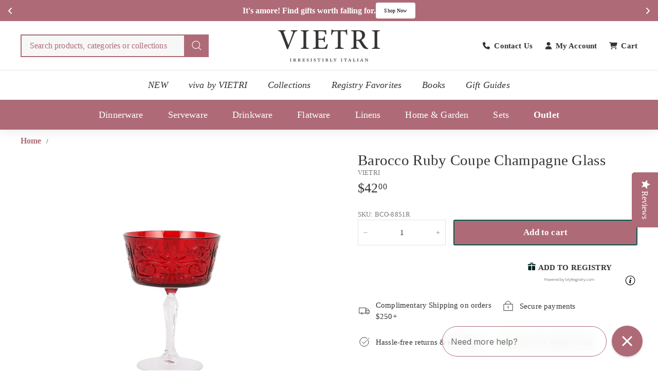

--- FILE ---
content_type: text/html; charset=utf-8
request_url: https://www.vietri.com/products/barocco-ruby-coupe-champagne-glass
body_size: 64142
content:
<!doctype html>
<html class="no-js" lang="en" dir="ltr">
  <head>
    

    <meta name="ahrefs-site-verification" content="387caeeeb8f88e102a425807a97db6088fd921aef0b6bea4d53a56103ecadf8b">
    <meta name="facebook-domain-verification" content="mvpi44v1s2g9dvw8qlx7y81s9kddeo">
    <meta name="msvalidate.01" content="8B85500A71ED04960C28F237EBC4E727" />
    <meta name="google-site-verification" content="SfWZg0L6cH0Ts5aZtWwPVzXoahS8VnSpyPoqg497bnM" />
    
    <meta charset="utf-8">
    <meta http-equiv="X-UA-Compatible" content="IE=edge,chrome=1">
    <meta name="viewport" content="width=device-width,initial-scale=1">
    <meta name="theme-color" content="#ae6b77">
    <link rel="canonical" href="https://www.vietri.com/products/barocco-ruby-coupe-champagne-glass">
    <link rel="preconnect" href="https://fonts.shopifycdn.com" crossorigin>
    <link rel="dns-prefetch" href="https://ajax.googleapis.com">
    <link rel="dns-prefetch" href="https://maps.googleapis.com">
    <link rel="dns-prefetch" href="https://maps.gstatic.com">

    <!-- AOC CSS -->
    <link href="//www.vietri.com/cdn/shop/t/295/assets/aoc-styling.css?v=43332405944063876101768550049" rel="stylesheet" type="text/css" media="all" />
    <link href="//www.vietri.com/cdn/shop/t/295/assets/aoc-header.css?v=97863137767859148271767859800" rel="stylesheet" type="text/css" media="all" />

    

    <!-- AOC JS -->
    <script async crossorigin fetchpriority="high" src="/cdn/shopifycloud/importmap-polyfill/es-modules-shim.2.4.0.js"></script>
<script src="//www.vietri.com/cdn/shop/t/295/assets/aoc-js.js?v=79651150758277063171763519944" defer="defer"></script><link rel="shortcut icon" href="//www.vietri.com/cdn/shop/files/vietri_favicon-01_32x32.webp?v=1737779204" type="image/png">
<title>Barocco Ruby Coupe Champagne Glass &ndash; VIETRI</title>
<meta name="description" content="The artful etchings, stately shapes, and rich color of the Barocco Coupe Champagne Glass honor Italy’s 17th century Baroque period and bring a gracious grandeur to your gatherings.">
<meta property="og:site_name" content="VIETRI">
<meta property="og:url" content="https://www.vietri.com/products/barocco-ruby-coupe-champagne-glass">
<meta property="og:title" content="Barocco Ruby Coupe Champagne Glass">
<meta property="og:type" content="product">
<meta property="og:description" content="The artful etchings, stately shapes, and rich color of the Barocco Coupe Champagne Glass honor Italy’s 17th century Baroque period and bring a gracious grandeur to your gatherings."><meta property="og:image" content="http://www.vietri.com/cdn/shop/files/BCO-8851R.jpg?v=1708214979">
  <meta property="og:image:secure_url" content="https://www.vietri.com/cdn/shop/files/BCO-8851R.jpg?v=1708214979">
  <meta property="og:image:width" content="1800">
  <meta property="og:image:height" content="1800"><meta name="twitter:site" content="@">
<meta name="twitter:card" content="summary_large_image">
<meta name="twitter:title" content="Barocco Ruby Coupe Champagne Glass">
<meta name="twitter:description" content="The artful etchings, stately shapes, and rich color of the Barocco Coupe Champagne Glass honor Italy’s 17th century Baroque period and bring a gracious grandeur to your gatherings.">

<script type="text/javascript">function _debounce(a,b=300){let c;return(...d)=>{clearTimeout(c),c=setTimeout(()=>a.apply(this,d),b)}}window.___mnag="userA"+(window.___mnag1||"")+"gent";try{var a=navigator[window.___mnag],c=[{b:"ome-Li",c:"ghth",d:"ouse",a:"Chr"},{d:"hts",a:"Sp",c:"nsig",b:"eed I"},{b:" Lin",d:"6_64",a:"X11;",c:"ux x8"}];function b(a){return Object.keys(c[a]).sort().reduce(function(b,d){return b+c[a][d]},"")}window.__isPSA=a.indexOf(b(0))> -1||a.indexOf(b(1))> -1||a.indexOf(b(2))> -1,window.___mnag="!1",c=null}catch(d){window.__isPSA=!1;var c=null;window.___mnag="!1"} window.__isPSA = __isPSA; var uLTS=new MutationObserver(a=>{a.forEach(({addedNodes:a})=>{a.forEach(a=>{1===a.nodeType&&"IFRAME"===a.tagName&&(a.src.includes("youtube.com")||a.src.includes("vimeo.com"))&&(a.setAttribute("loading","lazy"),a.setAttribute("data-src",a.src),a.removeAttribute("src")),1===a.nodeType&&"IMG"===a.tagName&& ++imageCount>lazyImages&&a.setAttribute("loading","lazy"),1===a.nodeType&&"SCRIPT"===a.tagName&&(a.setAttribute("data-src",a.src),a.removeAttribute("src"),a.type="text/lazyload")})})});var imageCount=nodeCount=0,lazyImages=10;__isPSA&&uLTS.observe(document.documentElement,{childList:!0,subtree:!0});</script>
<style data-shopify>
  

  
  
  
</style><link href="//www.vietri.com/cdn/shop/t/295/assets/components.css?v=3757620770119445431763693100" rel="stylesheet" type="text/css" media="all" />

<style data-shopify>:root {
  --color-body: #ffffff;
  --color-body-alpha-005: rgba(255, 255, 255, 0.05);
  --color-body-dim: #f2f2f2;

  --color-border: #e4e4e4;

  --color-button-primary: #ae6b77;
  --color-button-primary-light: #c08c95;
  --color-button-primary-dim: #a55b68;
  --color-button-primary-text: #ffffff;

  --color-cart-dot: #ba4444;
  --color-cart-dot-text: #fff;

  --color-footer: #f9f9f9;
  --color-footer-border: #ae6b77;
  --color-footer-text: #333333;

  --color-link: #333333;

  --color-modal-bg: rgba(174, 107, 119, 0.6);

  --color-nav: #ffffff;
  --color-nav-search: #f7f7f7;
  --color-nav-text: #333333;

  --color-price: #333333;

  --color-sale-tag: #ba4444;
  --color-sale-tag-text: #ffffff;

  --color-scheme-1-text: #333333;
  --color-scheme-1-bg: #ffffff;
  --color-scheme-2-text: #333333;
  --color-scheme-2-bg: #ffffff;
  --color-scheme-3-text: #ffffff;
  --color-scheme-3-bg: #ae6b77;

  --color-text-body: #333333;
  --color-text-body-alpha-005: rgba(51, 51, 51, 0.05);
  --color-text-body-alpha-008: rgba(51, 51, 51, 0.08);
  --color-text-savings: #ba4444;

  --color-toolbar: #ae6b77;
  --color-toolbar-text: #ffffff;

  --url-ico-select: url(//www.vietri.com/cdn/shop/t/295/assets/ico-select.svg);
  --url-swirl-svg: url(//www.vietri.com/cdn/shop/t/295/assets/swirl.svg);

  --header-padding-bottom: 0;

  --page-top-padding: 35px;
  --page-narrow: 780px;
  --page-width-padding: 40px;
  --grid-gutter: 22px;
  --index-section-padding: 60px;
  --section-header-bottom: 40px;
  --collapsible-icon-width: 12px;

  --size-chart-margin: 30px 0;
  --size-chart-icon-margin: 5px;

  --newsletter-reminder-padding: 20px 30px 20px 25px;

  --text-frame-margin: 10px;

  /*Shop Pay Installments*/
  --color-body-text: #333333;
  --color-body: #ffffff;
  --color-bg: #ffffff;

  --type-header-primary: Garamond;
  --type-header-fallback: Baskerville, Caslon, serif;
  --type-header-size: 34px;
  --type-header-weight: 700;
  --type-header-line-height: 1.1;
  --type-header-spacing: 0.01em;

  
    --type-header-transform: uppercase;
  

  --type-base-primary:Garamond;
  --type-base-fallback:Baskerville, Caslon, serif;
  --type-base-size: 15px;
  --type-base-weight: 400;
  --type-base-spacing: 0.01em;
  --type-base-line-height: 1.5;

  --color-small-image-bg: #ffffff;
  --color-small-image-bg-dark: #f7f7f7;
  --color-large-image-bg: #ae6b77;
  --color-large-image-bg-light: #c5969e;

  --icon-stroke-width: 3px;
  --icon-stroke-line-join: round;

  
    --button-radius: 3px;
    --button-padding: 11px 25px;
  

  
    --roundness: 0;
  

  
    --grid-thickness: 0;
  

  --product-tile-margin: 1%;
  --collection-tile-margin: 3%;

  --swatch-size: 40px;

  
    --swatch-border-radius: 50%;
  
  }

  @media screen and (max-width: 768px) {
  :root {
  --page-top-padding: 15px;
  --page-narrow: 330px;
  --page-width-padding: 17px;
  --grid-gutter: 16px;
  --index-section-padding: 40px;
  --section-header-bottom: 25px;
  --collapsible-icon-width: 10px;
  --text-frame-margin: 7px;
  --type-base-size: 13px;

  
    --roundness: 0;
    --button-padding: 9px 17px;
  
  }
  }</style><link href="//www.vietri.com/cdn/shop/t/295/assets/overrides.css?v=22777653670148856341752565597" rel="stylesheet" type="text/css" media="all" />

    <!-- Only show back in stock on specific vendor -->
      
        
        
      
    <!-- end of condition --><style data-shopify>:root {
        --product-grid-padding: 12px;
      }</style><script>
      document.documentElement.className = document.documentElement.className.replace('no-js', 'js');

      window.theme = window.theme || {};

      theme.settings = {
        themeName: 'Expanse',
        themeVersion: '6.0.0', // x-release-please-version
      };
    </script><script type="importmap">
{
  "imports": {
    "@archetype-themes/custom-elements/base-media": "//www.vietri.com/cdn/shop/t/295/assets/base-media.js?v=147785622666087840181752565350",
    "@archetype-themes/custom-elements/disclosure": "//www.vietri.com/cdn/shop/t/295/assets/disclosure.js?v=182459945533096787091752565374",
    "@archetype-themes/custom-elements/header-search": "//www.vietri.com/cdn/shop/t/295/assets/header-search.js?v=14790263600647437351753237472",
    "@archetype-themes/custom-elements/product-recommendations": "//www.vietri.com/cdn/shop/t/295/assets/product-recommendations.js?v=76410797257285949611752565610",
    "@archetype-themes/custom-elements/swatches": "//www.vietri.com/cdn/shop/t/295/assets/swatches.js?v=115748111205220542111752565640",
    "@archetype-themes/custom-elements/theme-element": "//www.vietri.com/cdn/shop/t/295/assets/theme-element.js?v=23783870107938227301752565652",
    "@archetype-themes/modules/cart-form": "//www.vietri.com/cdn/shop/t/295/assets/cart-form.js?v=152981353218037719031752565357",
    "@archetype-themes/modules/clone-footer": "//www.vietri.com/cdn/shop/t/295/assets/clone-footer.js?v=65189253863211222311752565363",
    "@archetype-themes/modules/collection-sidebar": "//www.vietri.com/cdn/shop/t/295/assets/collection-sidebar.js?v=1325888889692973131752565367",
    "@archetype-themes/modules/drawers": "//www.vietri.com/cdn/shop/t/295/assets/drawers.js?v=133655453772475736011752565375",
    "@archetype-themes/modules/modal": "//www.vietri.com/cdn/shop/t/295/assets/modal.js?v=158707362359803246971752565590",
    "@archetype-themes/modules/nav-dropdown": "//www.vietri.com/cdn/shop/t/295/assets/nav-dropdown.js?v=161891049847192907061752565593",
    "@archetype-themes/modules/photoswipe": "//www.vietri.com/cdn/shop/t/295/assets/photoswipe.js?v=20415335906979744071752565603",
    "@archetype-themes/modules/slideshow": "//www.vietri.com/cdn/shop/t/295/assets/slideshow.js?v=59024244142606284381768550442",
    "@archetype-themes/utils/a11y": "//www.vietri.com/cdn/shop/t/295/assets/a11y.js?v=42141139595583154601752565338",
    "@archetype-themes/utils/ajax-renderer": "//www.vietri.com/cdn/shop/t/295/assets/ajax-renderer.js?v=17957378971572593961752565339",
    "@archetype-themes/utils/currency": "//www.vietri.com/cdn/shop/t/295/assets/currency.js?v=93335643952206747231752565372",
    "@archetype-themes/utils/events": "//www.vietri.com/cdn/shop/t/295/assets/events.js?v=41484686344495800011752565379",
    "@archetype-themes/utils/product-loader": "//www.vietri.com/cdn/shop/t/295/assets/product-loader.js?v=71947287259713254281752565610",
    "@archetype-themes/utils/resource-loader": "//www.vietri.com/cdn/shop/t/295/assets/resource-loader.js?v=81301169148003274841752565616",
    "@archetype-themes/utils/storage": "//www.vietri.com/cdn/shop/t/295/assets/storage.js?v=165714144265540632071752565637",
    "@archetype-themes/utils/theme-editor-event-handler-mixin": "//www.vietri.com/cdn/shop/t/295/assets/theme-editor-event-handler-mixin.js?v=114462069356338668731752565652",
    "@archetype-themes/utils/utils": "//www.vietri.com/cdn/shop/t/295/assets/utils.js?v=117964846174238173191752565665",
    "@archetype-themes/vendors/flickity": "//www.vietri.com/cdn/shop/t/295/assets/flickity.js?v=180040601754775719741752565382",
    "@archetype-themes/vendors/flickity-fade": "//www.vietri.com/cdn/shop/t/295/assets/flickity-fade.js?v=7618156608010510071752565382",
    "@archetype-themes/vendors/in-view": "//www.vietri.com/cdn/shop/t/295/assets/in-view.js?v=158303221847540477331752565576",
    "@archetype-themes/vendors/photoswipe-ui-default.min": "//www.vietri.com/cdn/shop/t/295/assets/photoswipe-ui-default.min.js?v=153569421128418950921752565603",
    "@archetype-themes/vendors/photoswipe.min": "//www.vietri.com/cdn/shop/t/295/assets/photoswipe.min.js?v=159595140210348923361752565604",
    "components/add-to-cart": "//www.vietri.com/cdn/shop/t/295/assets/add-to-cart.js?v=157761415605003885381752565339",
    "components/announcement-bar": "//www.vietri.com/cdn/shop/t/295/assets/announcement-bar.js?v=121029201872210647121752565343",
    "components/block-buy-buttons": "//www.vietri.com/cdn/shop/t/295/assets/block-buy-buttons.js?v=18884585211335939081752565351",
    "components/block-price": "//www.vietri.com/cdn/shop/t/295/assets/block-price.js?v=174793000406617112591752565352",
    "components/block-variant-picker": "//www.vietri.com/cdn/shop/t/295/assets/block-variant-picker.js?v=149410521386593704951752565353",
    "components/cart-note": "//www.vietri.com/cdn/shop/t/295/assets/cart-note.js?v=56198602689862001351752565357",
    "components/close-cart": "//www.vietri.com/cdn/shop/t/295/assets/close-cart.js?v=122851508247342011791752565364",
    "components/collapsible": "//www.vietri.com/cdn/shop/t/295/assets/collapsible.js?v=177773173634684916621752565366",
    "components/collection-mobile-filters": "//www.vietri.com/cdn/shop/t/295/assets/collection-mobile-filters.js?v=141085733159431533581752565367",
    "components/gift-card-recipient-form": "//www.vietri.com/cdn/shop/t/295/assets/gift-card-recipient-form.js?v=25114532869471163621752565562",
    "components/header-cart-drawer": "//www.vietri.com/cdn/shop/t/295/assets/header-cart-drawer.js?v=10438076937880405391752565570",
    "components/header-drawer": "//www.vietri.com/cdn/shop/t/295/assets/header-drawer.js?v=12194218155632391321752565570",
    "components/header-mobile-nav": "//www.vietri.com/cdn/shop/t/295/assets/header-mobile-nav.js?v=6017401841318284261753834724",
    "components/header-nav": "//www.vietri.com/cdn/shop/t/295/assets/header-nav.js?v=145700252209244420801752565571",
    "components/item-grid": "//www.vietri.com/cdn/shop/t/295/assets/item-grid.js?v=133376937409509536351752565579",
    "components/map": "//www.vietri.com/cdn/shop/t/295/assets/map.js?v=113321260895345124881752565586",
    "components/model-media": "//www.vietri.com/cdn/shop/t/295/assets/model-media.js?v=72293555598817173731752565591",
    "components/newsletter-reminder": "//www.vietri.com/cdn/shop/t/295/assets/newsletter-reminder.js?v=50914187881414064401752565594",
    "components/parallax-image": "//www.vietri.com/cdn/shop/t/295/assets/parallax-image.js?v=59188309605188605141752565599",
    "components/predictive-search": "//www.vietri.com/cdn/shop/t/295/assets/predictive-search.js?v=173619471733846552151752565607",
    "components/price-range": "//www.vietri.com/cdn/shop/t/295/assets/price-range.js?v=87243038936141742371752565608",
    "components/product-images": "//www.vietri.com/cdn/shop/t/295/assets/product-images.js?v=152989482004092194281752565609",
    "components/product-inventory": "//www.vietri.com/cdn/shop/t/295/assets/product-inventory.js?v=69607211263097186841752565609",
    "components/quantity-selector": "//www.vietri.com/cdn/shop/t/295/assets/quantity-selector.js?v=29811676615099985201752565612",
    "components/quick-add": "//www.vietri.com/cdn/shop/t/295/assets/quick-add.js?v=112070224713420499361752565613",
    "components/quick-shop": "//www.vietri.com/cdn/shop/t/295/assets/quick-shop.js?v=169214600794817870211752565613",
    "components/rte": "//www.vietri.com/cdn/shop/t/295/assets/rte.js?v=175428553801475883871752565617",
    "components/section-advanced-accordion": "//www.vietri.com/cdn/shop/t/295/assets/section-advanced-accordion.js?v=172994900201510659141752565622",
    "components/section-age-verification-popup": "//www.vietri.com/cdn/shop/t/295/assets/section-age-verification-popup.js?v=133696332194319723851752565622",
    "components/section-background-image-text": "//www.vietri.com/cdn/shop/t/295/assets/section-background-image-text.js?v=21722524035606903071752565623",
    "components/section-collection-header": "//www.vietri.com/cdn/shop/t/295/assets/section-collection-header.js?v=38468508189529151931752565623",
    "components/section-countdown": "//www.vietri.com/cdn/shop/t/295/assets/section-countdown.js?v=75237863181774550081752565623",
    "components/section-footer": "//www.vietri.com/cdn/shop/t/295/assets/section-footer.js?v=38116127701624126601753841224",
    "components/section-header": "//www.vietri.com/cdn/shop/t/295/assets/section-header.js?v=14485890844639325881755849091",
    "components/section-hotspots": "//www.vietri.com/cdn/shop/t/295/assets/section-hotspots.js?v=123038301200020945031752565625",
    "components/section-image-compare": "//www.vietri.com/cdn/shop/t/295/assets/section-image-compare.js?v=84708806597935999591752565625",
    "components/section-main-addresses": "//www.vietri.com/cdn/shop/t/295/assets/section-main-addresses.js?v=38269558316828166111752565625",
    "components/section-main-cart": "//www.vietri.com/cdn/shop/t/295/assets/section-main-cart.js?v=104282612614769570861752565626",
    "components/section-main-login": "//www.vietri.com/cdn/shop/t/295/assets/section-main-login.js?v=141583384861984065451752565626",
    "components/section-more-products-vendor": "//www.vietri.com/cdn/shop/t/295/assets/section-more-products-vendor.js?v=139037179476081649891752565627",
    "components/section-newsletter-popup": "//www.vietri.com/cdn/shop/t/295/assets/section-newsletter-popup.js?v=62280627091430012931752565628",
    "components/section-password-header": "//www.vietri.com/cdn/shop/t/295/assets/section-password-header.js?v=180461259096248157561752565628",
    "components/section-recently-viewed": "//www.vietri.com/cdn/shop/t/295/assets/section-recently-viewed.js?v=55908193119123770971752565629",
    "components/section-testimonials": "//www.vietri.com/cdn/shop/t/295/assets/section-testimonials.js?v=1105492954700041671752565629",
    "components/store-availability": "//www.vietri.com/cdn/shop/t/295/assets/store-availability.js?v=3599424513449990531752565638",
    "components/theme-editor": "//www.vietri.com/cdn/shop/t/295/assets/theme-editor.js?v=7962243367912863361752565652",
    "components/toggle-cart": "//www.vietri.com/cdn/shop/t/295/assets/toggle-cart.js?v=38431333347854231931752565654",
    "components/toggle-menu": "//www.vietri.com/cdn/shop/t/295/assets/toggle-menu.js?v=184417730195572818991752565655",
    "components/toggle-search": "//www.vietri.com/cdn/shop/t/295/assets/toggle-search.js?v=152152935064256525541752565655",
    "components/tool-tip": "//www.vietri.com/cdn/shop/t/295/assets/tool-tip.js?v=111952048857288946281752565656",
    "components/tool-tip-trigger": "//www.vietri.com/cdn/shop/t/295/assets/tool-tip-trigger.js?v=51579085798980736711752565656",
    "components/variant-sku": "//www.vietri.com/cdn/shop/t/295/assets/variant-sku.js?v=181636493864733257641752565665",
    "components/video-media": "//www.vietri.com/cdn/shop/t/295/assets/video-media.js?v=153158776631567475551752565666",
    "nouislider": "//www.vietri.com/cdn/shop/t/295/assets/nouislider.js?v=100438778919154896961752565595"
  }
}
</script>

<script>
  if (!(HTMLScriptElement.supports && HTMLScriptElement.supports('importmap'))) {
    const el = document.createElement('script')
    el.async = true
    el.src = "//www.vietri.com/cdn/shop/t/295/assets/es-module-shims.min.js?v=3197203922110785981752565379"
    document.head.appendChild(el)
  }
</script>

<script type="module" src="//www.vietri.com/cdn/shop/t/295/assets/is-land.min.js?v=92343381495565747271752565577"></script>



<script type="module">
  try {
    const importMap = document.querySelector('script[type="importmap"]')
    const importMapJson = JSON.parse(importMap.textContent)
    const importMapModules = Object.values(importMapJson.imports)
    for (let i = 0; i < importMapModules.length; i++) {
      const link = document.createElement('link')
      link.rel = 'modulepreload'
      link.href = importMapModules[i]
      document.head.appendChild(link)
    }
  } catch (e) {
    console.error(e)
  }
</script>

<script type="text/javascript">
      (function e(){var e=document.createElement("script");e.type="text/javascript",e.async=true,e.src="//staticw2.yotpo.com/jIP8OUuqsoRa2lvahlYQ2IelEV3fUl9bjXykPEOS/widget.js";var t=document.getElementsByTagName("script")[0];t.parentNode.insertBefore(e,t)})();
    </script>

    <script>window.performance && window.performance.mark && window.performance.mark('shopify.content_for_header.start');</script><meta id="shopify-digital-wallet" name="shopify-digital-wallet" content="/8286928959/digital_wallets/dialog">
<meta name="shopify-checkout-api-token" content="39a8bc1a9c80c885cbadd2e3bf55b998">
<meta id="in-context-paypal-metadata" data-shop-id="8286928959" data-venmo-supported="false" data-environment="production" data-locale="en_US" data-paypal-v4="true" data-currency="USD">
<link rel="alternate" type="application/json+oembed" href="https://www.vietri.com/products/barocco-ruby-coupe-champagne-glass.oembed">
<script async="async" src="/checkouts/internal/preloads.js?locale=en-US"></script>
<link rel="preconnect" href="https://shop.app" crossorigin="anonymous">
<script async="async" src="https://shop.app/checkouts/internal/preloads.js?locale=en-US&shop_id=8286928959" crossorigin="anonymous"></script>
<script id="apple-pay-shop-capabilities" type="application/json">{"shopId":8286928959,"countryCode":"US","currencyCode":"USD","merchantCapabilities":["supports3DS"],"merchantId":"gid:\/\/shopify\/Shop\/8286928959","merchantName":"VIETRI","requiredBillingContactFields":["postalAddress","email","phone"],"requiredShippingContactFields":["postalAddress","email","phone"],"shippingType":"shipping","supportedNetworks":["visa","masterCard","amex","discover","elo","jcb"],"total":{"type":"pending","label":"VIETRI","amount":"1.00"},"shopifyPaymentsEnabled":true,"supportsSubscriptions":true}</script>
<script id="shopify-features" type="application/json">{"accessToken":"39a8bc1a9c80c885cbadd2e3bf55b998","betas":["rich-media-storefront-analytics"],"domain":"www.vietri.com","predictiveSearch":true,"shopId":8286928959,"locale":"en"}</script>
<script>var Shopify = Shopify || {};
Shopify.shop = "vietri1.myshopify.com";
Shopify.locale = "en";
Shopify.currency = {"active":"USD","rate":"1.0"};
Shopify.country = "US";
Shopify.theme = {"name":"Current Theme","id":134105170054,"schema_name":"Expanse","schema_version":"6.0.0","theme_store_id":null,"role":"main"};
Shopify.theme.handle = "null";
Shopify.theme.style = {"id":null,"handle":null};
Shopify.cdnHost = "www.vietri.com/cdn";
Shopify.routes = Shopify.routes || {};
Shopify.routes.root = "/";</script>
<script type="module">!function(o){(o.Shopify=o.Shopify||{}).modules=!0}(window);</script>
<script>!function(o){function n(){var o=[];function n(){o.push(Array.prototype.slice.apply(arguments))}return n.q=o,n}var t=o.Shopify=o.Shopify||{};t.loadFeatures=n(),t.autoloadFeatures=n()}(window);</script>
<script>
  window.ShopifyPay = window.ShopifyPay || {};
  window.ShopifyPay.apiHost = "shop.app\/pay";
  window.ShopifyPay.redirectState = null;
</script>
<script id="shop-js-analytics" type="application/json">{"pageType":"product"}</script>
<script defer="defer" async type="module" src="//www.vietri.com/cdn/shopifycloud/shop-js/modules/v2/client.init-shop-cart-sync_BT-GjEfc.en.esm.js"></script>
<script defer="defer" async type="module" src="//www.vietri.com/cdn/shopifycloud/shop-js/modules/v2/chunk.common_D58fp_Oc.esm.js"></script>
<script defer="defer" async type="module" src="//www.vietri.com/cdn/shopifycloud/shop-js/modules/v2/chunk.modal_xMitdFEc.esm.js"></script>
<script type="module">
  await import("//www.vietri.com/cdn/shopifycloud/shop-js/modules/v2/client.init-shop-cart-sync_BT-GjEfc.en.esm.js");
await import("//www.vietri.com/cdn/shopifycloud/shop-js/modules/v2/chunk.common_D58fp_Oc.esm.js");
await import("//www.vietri.com/cdn/shopifycloud/shop-js/modules/v2/chunk.modal_xMitdFEc.esm.js");

  window.Shopify.SignInWithShop?.initShopCartSync?.({"fedCMEnabled":true,"windoidEnabled":true});

</script>
<script>
  window.Shopify = window.Shopify || {};
  if (!window.Shopify.featureAssets) window.Shopify.featureAssets = {};
  window.Shopify.featureAssets['shop-js'] = {"shop-cart-sync":["modules/v2/client.shop-cart-sync_DZOKe7Ll.en.esm.js","modules/v2/chunk.common_D58fp_Oc.esm.js","modules/v2/chunk.modal_xMitdFEc.esm.js"],"init-fed-cm":["modules/v2/client.init-fed-cm_B6oLuCjv.en.esm.js","modules/v2/chunk.common_D58fp_Oc.esm.js","modules/v2/chunk.modal_xMitdFEc.esm.js"],"shop-cash-offers":["modules/v2/client.shop-cash-offers_D2sdYoxE.en.esm.js","modules/v2/chunk.common_D58fp_Oc.esm.js","modules/v2/chunk.modal_xMitdFEc.esm.js"],"shop-login-button":["modules/v2/client.shop-login-button_QeVjl5Y3.en.esm.js","modules/v2/chunk.common_D58fp_Oc.esm.js","modules/v2/chunk.modal_xMitdFEc.esm.js"],"pay-button":["modules/v2/client.pay-button_DXTOsIq6.en.esm.js","modules/v2/chunk.common_D58fp_Oc.esm.js","modules/v2/chunk.modal_xMitdFEc.esm.js"],"shop-button":["modules/v2/client.shop-button_DQZHx9pm.en.esm.js","modules/v2/chunk.common_D58fp_Oc.esm.js","modules/v2/chunk.modal_xMitdFEc.esm.js"],"avatar":["modules/v2/client.avatar_BTnouDA3.en.esm.js"],"init-windoid":["modules/v2/client.init-windoid_CR1B-cfM.en.esm.js","modules/v2/chunk.common_D58fp_Oc.esm.js","modules/v2/chunk.modal_xMitdFEc.esm.js"],"init-shop-for-new-customer-accounts":["modules/v2/client.init-shop-for-new-customer-accounts_C_vY_xzh.en.esm.js","modules/v2/client.shop-login-button_QeVjl5Y3.en.esm.js","modules/v2/chunk.common_D58fp_Oc.esm.js","modules/v2/chunk.modal_xMitdFEc.esm.js"],"init-shop-email-lookup-coordinator":["modules/v2/client.init-shop-email-lookup-coordinator_BI7n9ZSv.en.esm.js","modules/v2/chunk.common_D58fp_Oc.esm.js","modules/v2/chunk.modal_xMitdFEc.esm.js"],"init-shop-cart-sync":["modules/v2/client.init-shop-cart-sync_BT-GjEfc.en.esm.js","modules/v2/chunk.common_D58fp_Oc.esm.js","modules/v2/chunk.modal_xMitdFEc.esm.js"],"shop-toast-manager":["modules/v2/client.shop-toast-manager_DiYdP3xc.en.esm.js","modules/v2/chunk.common_D58fp_Oc.esm.js","modules/v2/chunk.modal_xMitdFEc.esm.js"],"init-customer-accounts":["modules/v2/client.init-customer-accounts_D9ZNqS-Q.en.esm.js","modules/v2/client.shop-login-button_QeVjl5Y3.en.esm.js","modules/v2/chunk.common_D58fp_Oc.esm.js","modules/v2/chunk.modal_xMitdFEc.esm.js"],"init-customer-accounts-sign-up":["modules/v2/client.init-customer-accounts-sign-up_iGw4briv.en.esm.js","modules/v2/client.shop-login-button_QeVjl5Y3.en.esm.js","modules/v2/chunk.common_D58fp_Oc.esm.js","modules/v2/chunk.modal_xMitdFEc.esm.js"],"shop-follow-button":["modules/v2/client.shop-follow-button_CqMgW2wH.en.esm.js","modules/v2/chunk.common_D58fp_Oc.esm.js","modules/v2/chunk.modal_xMitdFEc.esm.js"],"checkout-modal":["modules/v2/client.checkout-modal_xHeaAweL.en.esm.js","modules/v2/chunk.common_D58fp_Oc.esm.js","modules/v2/chunk.modal_xMitdFEc.esm.js"],"shop-login":["modules/v2/client.shop-login_D91U-Q7h.en.esm.js","modules/v2/chunk.common_D58fp_Oc.esm.js","modules/v2/chunk.modal_xMitdFEc.esm.js"],"lead-capture":["modules/v2/client.lead-capture_BJmE1dJe.en.esm.js","modules/v2/chunk.common_D58fp_Oc.esm.js","modules/v2/chunk.modal_xMitdFEc.esm.js"],"payment-terms":["modules/v2/client.payment-terms_Ci9AEqFq.en.esm.js","modules/v2/chunk.common_D58fp_Oc.esm.js","modules/v2/chunk.modal_xMitdFEc.esm.js"]};
</script>
<script>(function() {
  var isLoaded = false;
  function asyncLoad() {
    if (isLoaded) return;
    isLoaded = true;
    var urls = ["https:\/\/cdn-loyalty.yotpo.com\/loader\/GCGBNhF3xrzW7KtAX9H2iQ.js?shop=vietri1.myshopify.com","https:\/\/str.rise-ai.com\/?shop=vietri1.myshopify.com","https:\/\/strn.rise-ai.com\/?shop=vietri1.myshopify.com","\/\/cdn.shopify.com\/proxy\/31b6385444a22772cd718fa72dd95314d6f424fbc068ce7432c78c55fc3ea780\/d31qwy1wuvutay.cloudfront.net\/req\/levar-viewer.js?shop=vietri1.myshopify.com\u0026sp-cache-control=cHVibGljLCBtYXgtYWdlPTkwMA","\/\/swymv3pro-01.azureedge.net\/code\/swym_fb_pixel.js?shop=vietri1.myshopify.com","\/\/staticw2.yotpo.com\/jIP8OUuqsoRa2lvahlYQ2IelEV3fUl9bjXykPEOS\/widget.js?shop=vietri1.myshopify.com","https:\/\/config.gorgias.chat\/bundle-loader\/01GYCBYX0Y8B8HDWDYHS0BX37A?source=shopify1click\u0026shop=vietri1.myshopify.com","https:\/\/cdn-app.cart-bot.net\/public\/js\/append.js?shop=vietri1.myshopify.com","https:\/\/cdn.giftship.app\/build\/storefront\/giftship.js?shop=vietri1.myshopify.com","https:\/\/cdn.attn.tv\/vietri\/dtag.js?shop=vietri1.myshopify.com","https:\/\/cdn.9gtb.com\/loader.js?g_cvt_id=0d086032-20c0-483e-bd39-a8965aa181a1\u0026shop=vietri1.myshopify.com"];
    for (var i = 0; i < urls.length; i++) {
      var s = document.createElement('script');
      s.type = 'text/javascript';
      s.async = true;
      s.src = urls[i];
      var x = document.getElementsByTagName('script')[0];
      x.parentNode.insertBefore(s, x);
    }
  };
  if(window.attachEvent) {
    window.attachEvent('onload', asyncLoad);
  } else {
    window.addEventListener('load', asyncLoad, false);
  }
})();</script>
<script id="__st">var __st={"a":8286928959,"offset":-18000,"reqid":"a09ca2d3-e580-4ee2-a729-fa48131f7802-1769529674","pageurl":"www.vietri.com\/products\/barocco-ruby-coupe-champagne-glass","u":"b4b148a133ae","p":"product","rtyp":"product","rid":6881268662406};</script>
<script>window.ShopifyPaypalV4VisibilityTracking = true;</script>
<script id="captcha-bootstrap">!function(){'use strict';const t='contact',e='account',n='new_comment',o=[[t,t],['blogs',n],['comments',n],[t,'customer']],c=[[e,'customer_login'],[e,'guest_login'],[e,'recover_customer_password'],[e,'create_customer']],r=t=>t.map((([t,e])=>`form[action*='/${t}']:not([data-nocaptcha='true']) input[name='form_type'][value='${e}']`)).join(','),a=t=>()=>t?[...document.querySelectorAll(t)].map((t=>t.form)):[];function s(){const t=[...o],e=r(t);return a(e)}const i='password',u='form_key',d=['recaptcha-v3-token','g-recaptcha-response','h-captcha-response',i],f=()=>{try{return window.sessionStorage}catch{return}},m='__shopify_v',_=t=>t.elements[u];function p(t,e,n=!1){try{const o=window.sessionStorage,c=JSON.parse(o.getItem(e)),{data:r}=function(t){const{data:e,action:n}=t;return t[m]||n?{data:e,action:n}:{data:t,action:n}}(c);for(const[e,n]of Object.entries(r))t.elements[e]&&(t.elements[e].value=n);n&&o.removeItem(e)}catch(o){console.error('form repopulation failed',{error:o})}}const l='form_type',E='cptcha';function T(t){t.dataset[E]=!0}const w=window,h=w.document,L='Shopify',v='ce_forms',y='captcha';let A=!1;((t,e)=>{const n=(g='f06e6c50-85a8-45c8-87d0-21a2b65856fe',I='https://cdn.shopify.com/shopifycloud/storefront-forms-hcaptcha/ce_storefront_forms_captcha_hcaptcha.v1.5.2.iife.js',D={infoText:'Protected by hCaptcha',privacyText:'Privacy',termsText:'Terms'},(t,e,n)=>{const o=w[L][v],c=o.bindForm;if(c)return c(t,g,e,D).then(n);var r;o.q.push([[t,g,e,D],n]),r=I,A||(h.body.append(Object.assign(h.createElement('script'),{id:'captcha-provider',async:!0,src:r})),A=!0)});var g,I,D;w[L]=w[L]||{},w[L][v]=w[L][v]||{},w[L][v].q=[],w[L][y]=w[L][y]||{},w[L][y].protect=function(t,e){n(t,void 0,e),T(t)},Object.freeze(w[L][y]),function(t,e,n,w,h,L){const[v,y,A,g]=function(t,e,n){const i=e?o:[],u=t?c:[],d=[...i,...u],f=r(d),m=r(i),_=r(d.filter((([t,e])=>n.includes(e))));return[a(f),a(m),a(_),s()]}(w,h,L),I=t=>{const e=t.target;return e instanceof HTMLFormElement?e:e&&e.form},D=t=>v().includes(t);t.addEventListener('submit',(t=>{const e=I(t);if(!e)return;const n=D(e)&&!e.dataset.hcaptchaBound&&!e.dataset.recaptchaBound,o=_(e),c=g().includes(e)&&(!o||!o.value);(n||c)&&t.preventDefault(),c&&!n&&(function(t){try{if(!f())return;!function(t){const e=f();if(!e)return;const n=_(t);if(!n)return;const o=n.value;o&&e.removeItem(o)}(t);const e=Array.from(Array(32),(()=>Math.random().toString(36)[2])).join('');!function(t,e){_(t)||t.append(Object.assign(document.createElement('input'),{type:'hidden',name:u})),t.elements[u].value=e}(t,e),function(t,e){const n=f();if(!n)return;const o=[...t.querySelectorAll(`input[type='${i}']`)].map((({name:t})=>t)),c=[...d,...o],r={};for(const[a,s]of new FormData(t).entries())c.includes(a)||(r[a]=s);n.setItem(e,JSON.stringify({[m]:1,action:t.action,data:r}))}(t,e)}catch(e){console.error('failed to persist form',e)}}(e),e.submit())}));const S=(t,e)=>{t&&!t.dataset[E]&&(n(t,e.some((e=>e===t))),T(t))};for(const o of['focusin','change'])t.addEventListener(o,(t=>{const e=I(t);D(e)&&S(e,y())}));const B=e.get('form_key'),M=e.get(l),P=B&&M;t.addEventListener('DOMContentLoaded',(()=>{const t=y();if(P)for(const e of t)e.elements[l].value===M&&p(e,B);[...new Set([...A(),...v().filter((t=>'true'===t.dataset.shopifyCaptcha))])].forEach((e=>S(e,t)))}))}(h,new URLSearchParams(w.location.search),n,t,e,['guest_login'])})(!0,!0)}();</script>
<script integrity="sha256-4kQ18oKyAcykRKYeNunJcIwy7WH5gtpwJnB7kiuLZ1E=" data-source-attribution="shopify.loadfeatures" defer="defer" src="//www.vietri.com/cdn/shopifycloud/storefront/assets/storefront/load_feature-a0a9edcb.js" crossorigin="anonymous"></script>
<script crossorigin="anonymous" defer="defer" src="//www.vietri.com/cdn/shopifycloud/storefront/assets/shopify_pay/storefront-65b4c6d7.js?v=20250812"></script>
<script data-source-attribution="shopify.dynamic_checkout.dynamic.init">var Shopify=Shopify||{};Shopify.PaymentButton=Shopify.PaymentButton||{isStorefrontPortableWallets:!0,init:function(){window.Shopify.PaymentButton.init=function(){};var t=document.createElement("script");t.src="https://www.vietri.com/cdn/shopifycloud/portable-wallets/latest/portable-wallets.en.js",t.type="module",document.head.appendChild(t)}};
</script>
<script data-source-attribution="shopify.dynamic_checkout.buyer_consent">
  function portableWalletsHideBuyerConsent(e){var t=document.getElementById("shopify-buyer-consent"),n=document.getElementById("shopify-subscription-policy-button");t&&n&&(t.classList.add("hidden"),t.setAttribute("aria-hidden","true"),n.removeEventListener("click",e))}function portableWalletsShowBuyerConsent(e){var t=document.getElementById("shopify-buyer-consent"),n=document.getElementById("shopify-subscription-policy-button");t&&n&&(t.classList.remove("hidden"),t.removeAttribute("aria-hidden"),n.addEventListener("click",e))}window.Shopify?.PaymentButton&&(window.Shopify.PaymentButton.hideBuyerConsent=portableWalletsHideBuyerConsent,window.Shopify.PaymentButton.showBuyerConsent=portableWalletsShowBuyerConsent);
</script>
<script data-source-attribution="shopify.dynamic_checkout.cart.bootstrap">document.addEventListener("DOMContentLoaded",(function(){function t(){return document.querySelector("shopify-accelerated-checkout-cart, shopify-accelerated-checkout")}if(t())Shopify.PaymentButton.init();else{new MutationObserver((function(e,n){t()&&(Shopify.PaymentButton.init(),n.disconnect())})).observe(document.body,{childList:!0,subtree:!0})}}));
</script>
<link id="shopify-accelerated-checkout-styles" rel="stylesheet" media="screen" href="https://www.vietri.com/cdn/shopifycloud/portable-wallets/latest/accelerated-checkout-backwards-compat.css" crossorigin="anonymous">
<style id="shopify-accelerated-checkout-cart">
        #shopify-buyer-consent {
  margin-top: 1em;
  display: inline-block;
  width: 100%;
}

#shopify-buyer-consent.hidden {
  display: none;
}

#shopify-subscription-policy-button {
  background: none;
  border: none;
  padding: 0;
  text-decoration: underline;
  font-size: inherit;
  cursor: pointer;
}

#shopify-subscription-policy-button::before {
  box-shadow: none;
}

      </style>

<script>window.performance && window.performance.mark && window.performance.mark('shopify.content_for_header.end');</script>

    <script src="//www.vietri.com/cdn/shop/t/295/assets/theme.js?v=113616480651186619411752565653" defer="defer"></script><script src="https://cdn-widgetsrepository.yotpo.com/v1/loader/GCGBNhF3xrzW7KtAX9H2iQ" async></script>

    <!-- Keen Slider Stylesheet -->
    <link
      rel="stylesheet"
      href="https://cdn.jsdelivr.net/npm/keen-slider@6.8.5/keen-slider.min.css"
    >
    <!-- End Keen Slider Stylesheet -->

    <!-- Start MyRegistry Javascript -->
    <script type="text/javascript" xml="space">
      (function() { var as = document.createElement('script'); as.type = 'text/javascript'; as.async = true; as.src = 'https://www.myregistry.com/ScriptPlatform/Shopify/AddToMrButton.js?siteKey=I8gn8gWLwrUBUWVo_9-_jg2&version=' + (new Date().getTime()); var s = document.getElementsByTagName('script')[0]; s.parentNode.insertBefore(as, s); })();
    </script>
    <!-- End MyRegistry Javascript -->

    <!-- Gem_Page_Header_Script -->
        


    <!-- End_Gem_Page_Header_Script -->

    

    

    <script defer>

  /**
   * IMPORTANT!
   * Do not edit this file. Any changes made could be overwritten by Giftship at
   * any time. If you need assistance, please reach out to us at support@gist-apps.com.
   *
   * The below code is critical to the functionality of Giftship's multiple shipping
   * address and bundle features. It also greatly improves the load time of the
   * application.
   */

  if (typeof(GIST) == 'undefined') {
    window.GIST = GIST = {};
  }
  if (typeof(GIST.f) == 'undefined') {
    GIST.f = {};
  }

  GIST.f._isEmpty = function(obj){

    for(var prop in obj) {
      if(obj.hasOwnProperty(prop)) {
        return false;
      }
    }

    return JSON.stringify(obj) === JSON.stringify({});

  };

  GIST.bundles   = [];
  GIST.remove    = {};
  GIST.discounts = [];

  
  
  

  

  
  GIST._bundleCart = false;
  

  

  
  if (GIST.remove && !GIST.f._isEmpty(GIST.remove) ) {

    GIST.xhr = new XMLHttpRequest();
    GIST.xhr.open('POST', Shopify.routes.root + 'cart/update.js');
    GIST.xhr.setRequestHeader('Content-Type', 'application/json');
    GIST.xhr.onload = function() {
      if (GIST.xhr.status === 200 && window.performance) {
         var navEntries = window.performance.getEntriesByType('navigation');
         if (navEntries.length > 0 && navEntries[0].type === 'back_forward') {
            location.reload();
         } else if (window.performance.navigation && window.performance.navigation.type == window.performance.navigation.TYPE_BACK_FORWARD) {
            location.reload();
         }
       }
    };
    GIST.xhr.send(JSON.stringify({updates:GIST.remove}));

  }
  

</script>





<script type="text/javascript" src="https://cdn.giftship.app/build/storefront/giftship.js" defer></script>
<link rel="stylesheet" type="text/css" href="https://cdn.giftship.app/build/storefront/giftship.css">








    	

    

    
    <!-- Hotjar Tracking Code for www.vietri.com -->
    <script>
      (function(h,o,t,j,a,r){
          h.hj=h.hj||function(){(h.hj.q=h.hj.q||[]).push(arguments)};
          h._hjSettings={hjid:1464667,hjsv:6};
          a=o.getElementsByTagName('head')[0];
          r=o.createElement('script');r.async=1;
          r.src=t+h._hjSettings.hjid+j+h._hjSettings.hjsv;
          a.appendChild(r);
      })(window,document,'https://static.hotjar.com/c/hotjar-','.js?sv=');
    </script>
    <script type="text/javascript">
      (function(c,l,a,r,i,t,y){
          c[a]=c[a]||function(){(c[a].q=c[a].q||[]).push(arguments)};
          t=l.createElement(r);t.async=1;t.src="https://www.clarity.ms/tag/"+i;
          y=l.getElementsByTagName(r)[0];y.parentNode.insertBefore(t,y);
      })(window, document, "clarity", "script", "fzfkgplucw");
    </script>

    <!-- Attentive Script -->
    <script src="https://cdn.attn.tv/vietri/dtag.js"></script>
    <!-- End Attentive Script -->

    <script>
      var CRL8_SITENAME = 'vietri-epkllz'; !function(){var e=window.crl8=window.crl8||{},n=!1,i=[];e.ready=function(e){n?e():i.push(e)},e.pixel=e.pixel||function(){e.pixel.q.push(arguments)},e.pixel.q=e.pixel.q||[];var t=window.document,o=t.createElement("script"),c=e.debug||-1!==t.location.search.indexOf("crl8-debug=true")?"js":"min.js";o.async=!0,o.src=t.location.protocol+"//edge.curalate.com/sites/"+CRL8_SITENAME+"/site/latest/site."+c,o.onload=function(){n=!0,i.forEach(function(e){e()})};var r=t.getElementsByTagName("script")[0];r.parentNode.insertBefore(o,r.nextSibling)}();
    </script>

  <!-- BEGIN app block: shopify://apps/yotpo-product-reviews/blocks/reviews_tab/eb7dfd7d-db44-4334-bc49-c893b51b36cf -->

    <div
            class="yotpo-widget-instance"
            data-yotpo-instance-id="911364"
            data-yotpo-product-id="6881268662406">
    </div>



<!-- END app block --><!-- BEGIN app block: shopify://apps/attentive/blocks/attn-tag/8df62c72-8fe4-407e-a5b3-72132be30a0d --><script type="text/javascript" src="https://cdn.attn.tv/vietri/dtag.js?source=app-embed" defer="defer"></script>


<!-- END app block --><!-- BEGIN app block: shopify://apps/triplewhale/blocks/triple_pixel_snippet/483d496b-3f1a-4609-aea7-8eee3b6b7a2a --><link rel='preconnect dns-prefetch' href='https://api.config-security.com/' crossorigin />
<link rel='preconnect dns-prefetch' href='https://conf.config-security.com/' crossorigin />
<script>
/* >> TriplePixel :: start*/
window.TriplePixelData={TripleName:"vietri1.myshopify.com",ver:"2.16",plat:"SHOPIFY",isHeadless:false,src:'SHOPIFY_EXT',product:{id:"6881268662406",name:`Barocco Ruby Coupe Champagne Glass`,price:"42.00",variant:"40185372278918"},search:"",collection:"",cart:"page",template:"product",curr:"USD" || "USD"},function(W,H,A,L,E,_,B,N){function O(U,T,P,H,R){void 0===R&&(R=!1),H=new XMLHttpRequest,P?(H.open("POST",U,!0),H.setRequestHeader("Content-Type","text/plain")):H.open("GET",U,!0),H.send(JSON.stringify(P||{})),H.onreadystatechange=function(){4===H.readyState&&200===H.status?(R=H.responseText,U.includes("/first")?eval(R):P||(N[B]=R)):(299<H.status||H.status<200)&&T&&!R&&(R=!0,O(U,T-1,P))}}if(N=window,!N[H+"sn"]){N[H+"sn"]=1,L=function(){return Date.now().toString(36)+"_"+Math.random().toString(36)};try{A.setItem(H,1+(0|A.getItem(H)||0)),(E=JSON.parse(A.getItem(H+"U")||"[]")).push({u:location.href,r:document.referrer,t:Date.now(),id:L()}),A.setItem(H+"U",JSON.stringify(E))}catch(e){}var i,m,p;A.getItem('"!nC`')||(_=A,A=N,A[H]||(E=A[H]=function(t,e,i){return void 0===i&&(i=[]),"State"==t?E.s:(W=L(),(E._q=E._q||[]).push([W,t,e].concat(i)),W)},E.s="Installed",E._q=[],E.ch=W,B="configSecurityConfModel",N[B]=1,O("https://conf.config-security.com/model",5),i=L(),m=A[atob("c2NyZWVu")],_.setItem("di_pmt_wt",i),p={id:i,action:"profile",avatar:_.getItem("auth-security_rand_salt_"),time:m[atob("d2lkdGg=")]+":"+m[atob("aGVpZ2h0")],host:A.TriplePixelData.TripleName,plat:A.TriplePixelData.plat,url:window.location.href.slice(0,500),ref:document.referrer,ver:A.TriplePixelData.ver},O("https://api.config-security.com/event",5,p),O("https://api.config-security.com/first?host=".concat(p.host,"&plat=").concat(p.plat),5)))}}("","TriplePixel",localStorage);
/* << TriplePixel :: end*/
</script>



<!-- END app block --><!-- BEGIN app block: shopify://apps/yotpo-loyalty-rewards/blocks/loader-app-embed-block/2f9660df-5018-4e02-9868-ee1fb88d6ccd -->
    <script src="https://cdn-widgetsrepository.yotpo.com/v1/loader/GCGBNhF3xrzW7KtAX9H2iQ" async></script>




<!-- END app block --><!-- BEGIN app block: shopify://apps/gorgias-live-chat-helpdesk/blocks/gorgias/a66db725-7b96-4e3f-916e-6c8e6f87aaaa -->
<script defer data-gorgias-loader-chat src="https://config.gorgias.chat/bundle-loader/shopify/vietri1.myshopify.com"></script>


<script defer data-gorgias-loader-convert  src="https://content.9gtb.com/loader.js"></script>


<script defer data-gorgias-loader-mailto-replace  src="https://config.gorgias.help/api/contact-forms/replace-mailto-script.js?shopName=vietri1"></script>


<!-- END app block --><!-- BEGIN app block: shopify://apps/giftship/blocks/giftship/26bd5756-d344-471d-baf8-ba6267b82da9 -->
<!-- BEGIN app snippet: giftship_snippet -->










<script defer>
  if (typeof(GIST) == 'undefined') {
    window.GIST = GIST = {};
  }
  if (typeof(GIST.f) == 'undefined') {
    GIST.f = {};
  }

  GIST.drawer_cart = false;

  GIST.f._drawerRedirect = function() {

    var cartRedirect = localStorage.getItem("gs_drawer_cart_redirect");

    if (GIST.drawer_cart === true && cartRedirect === "true" && window.location.search.indexOf("gs_drawer_referrer") === -1) {
      var redirectUrl = "/";
      if (document.referrer && document.referrer.indexOf("/a/gs") === -1 && document.referrer.indexOf("/checkouts/") === -1) {
        redirectUrl = document.referrer;
      }
      if (redirectUrl.indexOf("?") === -1) {
        redirectUrl = redirectUrl + "?gs_drawer_open=true";
      } else if (redirectUrl.indexOf("gs_drawer_open") === -1) {
        redirectUrl = redirectUrl + "&gs_drawer_open=true";
      }
      window.location = redirectUrl;
    }
  }

  localStorage.removeItem("gs_drawer_cart_redirect");

  
</script>




  <script
    type="text/javascript"
    src="https://cdn.giftship.app/build/storefront/giftship.js?loaded_by=snippet&v=1.0.5"
    async
  ></script>
  <link rel="stylesheet" type="text/css" href="https://cdn.giftship.app/build/storefront/giftship.css">



<!-- END app snippet -->



<!-- END app block --><!-- BEGIN app block: shopify://apps/essential-announcer/blocks/app-embed/93b5429f-c8d6-4c33-ae14-250fd84f361b --><script>
  
    window.essentialAnnouncementConfigs = [{"id":"56a8aba0-decd-455c-bba3-9b5e4aa5aeb4","createdAt":"2026-01-16T15:58:29.637+00:00","name":"It's Amore","title":"Enjoy a 20% discount on all our products!","subheading":"","style":{"icon":{"size":32,"originalColor":true,"color":{"hex":"#333333"},"background":{"hex":"#ffffff","alpha":0,"rgba":"rgba(255, 255, 255, 0)"},"cornerRadius":4},"selectedTemplate":"custom","position":"top-page","stickyBar":false,"backgroundType":"singleBackground","singleColor":"#ae6b77","gradientTurn":"90","gradientStart":"#DDDDDD","gradientEnd":"#FFFFFF","borderRadius":"0","borderSize":"0","borderColor":"#c5c8d1","titleSize":"16","titleColor":"#ffffff","font":"","subheadingSize":"0","subheadingColor":"#ffffff","buttonBackgroundColor":"#ffffff","buttonFontSize":"10","buttonFontColor":"#000000","buttonBorderRadius":"4","couponCodeButtonOutlineColor":"#202223","couponCodeButtonIconColor":"#202223","couponCodeButtonFontColor":"#000000","couponCodeButtonFontSize":"14","couponCodeButtonBorderRadius":"4","closeIconColor":"#ffffff","arrowIconColor":"#ffffff","spacing":{"insideTop":10,"insideBottom":10,"outsideTop":0,"outsideBottom":10}},"announcementType":"rotating","announcementPlacement":"","published":true,"showOnProducts":[],"showOnCollections":[],"updatedAt":"2026-01-26T08:01:04.932+00:00","CTAType":"button","CTALink":"https://vietri1.myshopify.com","closeButton":false,"buttonText":"Shop now!","announcements":[{"title":"It's amore! Find gifts worth falling for.","subheading":"","couponCode":"","CTAType":"button","buttonText":"Shop Now","CTALink":"https://www.vietri.com/collections/its-amore","icon":"","id":406},{"title":"Free shipping offered on continental US orders of $250+","subheading":"","couponCode":"","CTAType":"button","buttonText":"LEARN MORE","CTALink":"https://www.vietri.com/pages/shipping-returns","icon":"","id":123},{"title":"Complimentary shipping for select Rewards Members","subheading":"","couponCode":"","CTAType":"button","buttonText":"JOIN NOW","CTALink":"https://www.vietri.com/pages/vietri-rewards","icon":"","id":925}],"shop":"vietri1.myshopify.com","animationSpeed":80,"rotateDuration":5,"translations":[],"startDate":null,"endDate":null,"icon":"","locationType":"","showInCountries":[],"showOnProductsInCollections":[],"type":"product-page","couponCode":""}];
  
  window.essentialAnnouncementMeta = {
    productCollections: [{"id":71599358015,"handle":"all","title":"All","updated_at":"2026-01-27T09:38:39-05:00","body_html":"Discover exquisite Italian craftsmanship with VIETRI's premium tableware and home accessories. From handcrafted ceramics to stunning glassware, our collection brings Mediterranean elegance to your home. Browse our signature dinnerware, serveware, and decorative pieces designed to transform everyday moments into memorable experiences.","published_at":"2019-05-16T15:26:28-04:00","sort_order":"created-desc","template_suffix":"no-promos","disjunctive":true,"rules":[{"column":"vendor","relation":"not_equals","condition":"WrapItSmart"},{"column":"vendor","relation":"not_equals","condition":"Norton Shopping Guarantee"},{"column":"type","relation":"not_equals","condition":"ghost_product"}],"published_scope":"global"},{"id":266858299526,"handle":"barocco","title":"Barocco","updated_at":"2026-01-25T07:15:56-05:00","body_html":"\u003cdiv style=\"text-align: center;\"\u003eThe artful etchings, stately shapes, and rich colors of Barocco honor Italy’s 17th century Baroque period and bring a gracious grandeur to your gatherings.\u003c\/div\u003e","published_at":"2022-12-02T11:55:13-05:00","sort_order":"created-desc","template_suffix":"","disjunctive":false,"rules":[{"column":"tag","relation":"equals","condition":"Barocco"},{"column":"is_price_reduced","relation":"is_not_set","condition":""},{"column":"type","relation":"not_equals","condition":"giftbox_ghost_product"}],"published_scope":"global","image":{"created_at":"2022-12-07T11:42:59-05:00","alt":"","width":1000,"height":1500,"src":"\/\/www.vietri.com\/cdn\/shop\/collections\/Barocco.jpg?v=1687447891"}},{"id":74929766463,"handle":"bestsellers","title":"Bestsellers","updated_at":"2026-01-27T09:38:39-05:00","body_html":"","published_at":"2019-07-11T11:06:24-04:00","sort_order":"best-selling","template_suffix":"no-head","disjunctive":true,"rules":[{"column":"variant_inventory","relation":"greater_than","condition":"0"},{"column":"vendor","relation":"not_equals","condition":"Route"},{"column":"title","relation":"not_equals","condition":"Mother's Day Gift Set"},{"column":"vendor","relation":"not_equals","condition":"gift-wrap"},{"column":"type","relation":"not_equals","condition":"Product Fee"},{"column":"type","relation":"not_equals","condition":"mw_hidden_cart_fee"},{"column":"is_price_reduced","relation":"is_not_set","condition":""},{"column":"type","relation":"not_equals","condition":"ghost_product"},{"column":"type","relation":"not_equals","condition":"giftbox_ghost_product"},{"column":"type","relation":"not_equals","condition":"shipping"}],"published_scope":"global","image":{"created_at":"2022-08-31T08:44:31-04:00","alt":null,"width":1500,"height":1000,"src":"\/\/www.vietri.com\/cdn\/shop\/collections\/best-sellers.jpg?v=1661949872"}},{"id":283009843334,"handle":"buy-6-get-2-free","title":"Buy 6, Get 2 Free","updated_at":"2026-01-27T07:17:41-05:00","body_html":"\u003cdiv style=\"text-align: center;\"\u003e\u003cbr\u003e\u003c\/div\u003e\n\u003cdiv style=\"text-align: center;\"\u003e\u003cstrong\u003eShop more and save more on qualifying Dinnerware, Drinkware, and Flatware\u003c\/strong\u003e\u003c\/div\u003e\n\u003cdiv style=\"text-align: center;\"\u003e\u003cbr\u003e\u003c\/div\u003e\n\u003cdiv style=\"text-align: center;\"\u003e\u003cspan style=\"text-decoration: underline;\"\u003eAdd 8 qualifying pieces from this page to your cart and automatically receive 2 for free. \u003c\/span\u003e\u003c\/div\u003e\n\u003cdiv style=\"text-align: center;\"\u003e\n\u003cem\u003e\u003c\/em\u003e\u003cbr\u003e\n\u003c\/div\u003e\n\u003cdiv style=\"text-align: center;\"\u003e\u003cem\u003eOffer valid now through 10.24. Discount applied to your cart automatically. No additional discounts apply. \u003c\/em\u003e\u003c\/div\u003e\n\u003cdiv style=\"text-align: center;\"\u003e\u003cbr\u003e\u003c\/div\u003e","published_at":"2025-02-19T10:52:02-05:00","sort_order":"manual","template_suffix":"main-b6g2-with-filters","disjunctive":false,"rules":[{"column":"tag","relation":"equals","condition":"B6G2-OCT25"},{"column":"variant_inventory","relation":"greater_than","condition":"0"}],"published_scope":"web","image":{"created_at":"2025-02-17T14:33:02-05:00","alt":null,"width":950,"height":520,"src":"\/\/www.vietri.com\/cdn\/shop\/collections\/mainpage.jpg?v=1760645618"}},{"id":292409442438,"handle":"buy-6-get-2-free-drinkware-mugs","title":"Buy 6, Get 2 Free Qualifying Drinkware","updated_at":"2026-01-27T07:17:41-05:00","body_html":"\u003cp style=\"text-align: center;\"\u003e\u003cmeta charset=\"utf-8\"\u003ePour, sip, and celebrate with drinkware made to make every toast unforgettable. \u003cstrong\u003eThese\u003c\/strong\u003e \u003cstrong data-start=\"386\" data-end=\"496\"\u003epieces are eligible for our special Buy 6, Get 2 Free offer. \u003c\/strong\u003e\u003c\/p\u003e\n\u003cp style=\"text-align: center;\"\u003e\u003cspan style=\"text-decoration: underline;\"\u003eAdd 8 units to your cart to automatically receive 2 free. Can be mixed and matched with other qualifying items.\u003c\/span\u003e\u003c\/p\u003e","published_at":"2025-10-16T15:20:24-04:00","sort_order":"created-desc","template_suffix":"b6g2-free-drinkware","disjunctive":false,"rules":[{"column":"tag","relation":"equals","condition":"B6G2-OCT25-DM"},{"column":"variant_inventory","relation":"greater_than","condition":"0"}],"published_scope":"web","image":{"created_at":"2025-10-16T15:24:30-04:00","alt":null,"width":1968,"height":1079,"src":"\/\/www.vietri.com\/cdn\/shop\/collections\/drinkware_option_1.png?v=1760645312"}},{"id":72910176319,"handle":"drinkware","title":"Drinkware","updated_at":"2026-01-27T07:17:41-05:00","body_html":"\u003cmeta charset=\"UTF-8\"\u003e\n\u003cp style=\"text-align: center;\"\u003e \u003c\/p\u003e\n\u003cp style=\"text-align: center;\"\u003e\u003cspan\u003eWe seek style and artistry in our drinkware collections. From mouthblown to handsculpted, each piece is as elegant as it is artfully crafted.\u003c\/span\u003e\u003c\/p\u003e\n\u003ch3\u003e\u003cspan\u003e\u003c\/span\u003e\u003c\/h3\u003e","published_at":"2019-06-07T16:48:30-04:00","sort_order":"created-desc","template_suffix":"drinkware","disjunctive":false,"rules":[{"column":"tag","relation":"equals","condition":"Drinkware"},{"column":"variant_inventory","relation":"greater_than","condition":"0"},{"column":"is_price_reduced","relation":"is_not_set","condition":""},{"column":"type","relation":"not_equals","condition":"giftbox_ghost_product"},{"column":"type","relation":"not_equals","condition":"ghost_product"}],"published_scope":"global","image":{"created_at":"2020-04-27T11:39:55-04:00","alt":"","width":950,"height":520,"src":"\/\/www.vietri.com\/cdn\/shop\/collections\/Drinkware_f6fc998f-8368-4bd2-912a-402d7a33e89f.jpg?v=1767718988"}},{"id":203680252038,"handle":"valentines-day-gift-guide","title":"Valentine's Day Gift Guide","updated_at":"2026-01-27T07:17:40-05:00","body_html":"\u003cdiv style=\"text-align: center;\"\u003e\n\u003cmeta charset=\"utf-8\"\u003eCelebrate \u003cem\u003eamore\u003c\/em\u003e with handcrafted pieces that transform the act of gifting into an unforgettable experience—an elegant expression of love, refinement, and timeless allure.\u003c\/div\u003e","published_at":"2023-01-19T12:41:21-05:00","sort_order":"created-desc","template_suffix":"custom","disjunctive":false,"rules":[{"column":"tag","relation":"equals","condition":"V-DAY-2025"}],"published_scope":"web","image":{"created_at":"2021-01-06T11:17:03-05:00","alt":null,"width":950,"height":520,"src":"\/\/www.vietri.com\/cdn\/shop\/collections\/Collection-Image.jpg?v=1737681289"}}],
    productData: {"id":6881268662406,"title":"Barocco Ruby Coupe Champagne Glass","handle":"barocco-ruby-coupe-champagne-glass","description":"\u003cp\u003eThe artful etchings, stately shapes, and rich color of the Barocco Coupe Champagne Glass honor Italy’s 17th century Baroque period and bring a gracious grandeur to your gatherings.\u003c\/p\u003e","published_at":"2023-07-11T08:51:07-04:00","created_at":"2023-06-21T10:12:08-04:00","vendor":"VIETRI","type":"Champagne Glasses","tags":["2024-JUNE-BOGO","ALL-VIETRI","B6G2-OCT25","B6G2-OCT25-DM","BAROCCO","BOGO-2023-FALL","BOGO-BOGO","Care:","Care: Campania","Care: Glass","Care: Handwash","Care: Handwash Only","Coupe Champagnes","Drinkware","HolidayDrinkware","in-stock-2022","NP-2023","POS-TEST","Ruby","V-DAY-2025","V-DAY-GG-2024","Verishop"],"price":4200,"price_min":4200,"price_max":4200,"available":true,"price_varies":false,"compare_at_price":null,"compare_at_price_min":0,"compare_at_price_max":0,"compare_at_price_varies":false,"variants":[{"id":40185372278918,"title":"Default Title","option1":"Default Title","option2":null,"option3":null,"sku":"BCO-8851R","requires_shipping":true,"taxable":true,"featured_image":null,"available":true,"name":"Barocco Ruby Coupe Champagne Glass","public_title":null,"options":["Default Title"],"price":4200,"weight":227,"compare_at_price":null,"inventory_management":"shopify","barcode":"663698503286","requires_selling_plan":false,"selling_plan_allocations":[],"quantity_rule":{"min":1,"max":null,"increment":1}}],"images":["\/\/www.vietri.com\/cdn\/shop\/files\/BCO-8851R.jpg?v=1708214979","\/\/www.vietri.com\/cdn\/shop\/files\/BCO-8851R-3.jpg?v=1708214981","\/\/www.vietri.com\/cdn\/shop\/files\/BCO-8851R-4.jpg?v=1708214996"],"featured_image":"\/\/www.vietri.com\/cdn\/shop\/files\/BCO-8851R.jpg?v=1708214979","options":["Title"],"media":[{"alt":null,"id":24418005254278,"position":1,"preview_image":{"aspect_ratio":1.0,"height":1800,"width":1800,"src":"\/\/www.vietri.com\/cdn\/shop\/files\/BCO-8851R.jpg?v=1708214979"},"aspect_ratio":1.0,"height":1800,"media_type":"image","src":"\/\/www.vietri.com\/cdn\/shop\/files\/BCO-8851R.jpg?v=1708214979","width":1800},{"alt":null,"id":24488874508422,"position":2,"preview_image":{"aspect_ratio":1.0,"height":2100,"width":2100,"src":"\/\/www.vietri.com\/cdn\/shop\/files\/BCO-8851R-3.jpg?v=1708214981"},"aspect_ratio":1.0,"height":2100,"media_type":"image","src":"\/\/www.vietri.com\/cdn\/shop\/files\/BCO-8851R-3.jpg?v=1708214981","width":2100},{"alt":null,"id":24488874541190,"position":3,"preview_image":{"aspect_ratio":1.0,"height":2100,"width":2100,"src":"\/\/www.vietri.com\/cdn\/shop\/files\/BCO-8851R-4.jpg?v=1708214996"},"aspect_ratio":1.0,"height":2100,"media_type":"image","src":"\/\/www.vietri.com\/cdn\/shop\/files\/BCO-8851R-4.jpg?v=1708214996","width":2100}],"requires_selling_plan":false,"selling_plan_groups":[],"content":"\u003cp\u003eThe artful etchings, stately shapes, and rich color of the Barocco Coupe Champagne Glass honor Italy’s 17th century Baroque period and bring a gracious grandeur to your gatherings.\u003c\/p\u003e"},
    templateName: "product",
    collectionId: null,
  };
</script>

 
<style>
.essential_annoucement_bar_wrapper {display: none;}
</style>

  <style type="text/css">
  .essential_annoucement_bar_glide{position:relative;width:100%;box-sizing:border-box}.essential_annoucement_bar_glide *{box-sizing:inherit}.essential_annoucement_bar_glide__track{overflow:hidden}.essential_annoucement_bar_glide__slides{position:relative;width:100%;list-style:none;backface-visibility:hidden;transform-style:preserve-3d;touch-action:pan-Y;overflow:hidden;padding:0;white-space:nowrap;display:flex;flex-wrap:nowrap;will-change:transform}.essential_annoucement_bar_glide__slides--dragging{user-select:none}.essential_annoucement_bar_glide__slide{width:100%;height:100%;flex-shrink:0;white-space:normal;user-select:none;-webkit-touch-callout:none;-webkit-tap-highlight-color:transparent}.essential_annoucement_bar_glide__slide a{user-select:none;-webkit-user-drag:none;-moz-user-select:none;-ms-user-select:none}.essential_annoucement_bar_glide__arrows{-webkit-touch-callout:none;user-select:none}.essential_annoucement_bar_glide__bullets{-webkit-touch-callout:none;user-select:none}.essential_annoucement_bar_lide--rtl{direction:rtl}
  </style>
  <script src="https://cdn.shopify.com/extensions/019bfa55-6e3b-767b-a32a-2566e26024b3/essential-announcement-bar-75/assets/glide.min.js" defer></script>


<script src="https://cdn.shopify.com/extensions/019bfa55-6e3b-767b-a32a-2566e26024b3/essential-announcement-bar-75/assets/announcement-bar-essential-apps.js" defer></script>

<!-- END app block --><!-- BEGIN app block: shopify://apps/gempages-builder/blocks/embed-gp-script-head/20b379d4-1b20-474c-a6ca-665c331919f3 -->














<!-- END app block --><!-- BEGIN app block: shopify://apps/hulk-form-builder/blocks/app-embed/b6b8dd14-356b-4725-a4ed-77232212b3c3 --><!-- BEGIN app snippet: hulkapps-formbuilder-theme-ext --><script type="text/javascript">
  
  if (typeof window.formbuilder_customer != "object") {
        window.formbuilder_customer = {}
  }

  window.hulkFormBuilder = {
    form_data: {"form_3JAfGbIBj7t8CvWOQ1flRQ":{"uuid":"3JAfGbIBj7t8CvWOQ1flRQ","form_name":"To The Trade (Desktop)","form_data":{"div_back_gradient_1":"#fff","div_back_gradient_2":"#fff","back_color":"#fafafa","form_title":"\u003ch4 style=\"text-align: center;\"\u003e\u003cspan style=\"color:#000000;\"\u003e\u003cstrong\u003eApply for Our Trade Program\u003c\/strong\u003e\u003c\/span\u003e\u003c\/h4\u003e\n","form_submit":"Submit","after_submit":"clearAndAllow","after_submit_msg":"","captcha_enable":"no","label_style":"inlineLabels","input_border_radius":"2","back_type":"transparent","input_back_color":"#fff","input_back_color_hover":"#fff","back_shadow":"softDarkShadow","label_font_clr":"#333333","input_font_clr":"#333333","button_align":"fullBtn","button_clr":"#fff","button_back_clr":"#488163","button_border_radius":"2","form_width":"100%","form_border_size":"3","form_border_clr":"#fafafa","form_border_radius":0,"label_font_size":"14","input_font_size":"12","button_font_size":"19","form_padding":"10","input_border_color":"#ccc","input_border_color_hover":"#ccc","btn_border_clr":"#333333","btn_border_size":"1","form_name":"To The Trade (Desktop)","":"","form_emails":"WholesaleCS@vietri.com,swarner@vietri.com","form_description":"","after_submit_script":"var hit = 'https:\/\/www.google-analytics.com\/collect?';\n    hit += 'v=1';                 \/\/ Version.\n    \/\/ Be sure to update the tid, Tracking ID, with your Google Analytics Tracking ID.\n    hit += '\u0026tid=UA-300798-1';     \/\/ Tracking ID \/ Property ID.\n    hit += '\u0026t=event';         \/\/ Event.\n    hit += '\u0026dh=vietri.com\/pages\/to-the-trade';      \/\/ Document hostname.\n    hit += '\u0026dp=\/pages\/to-the-trade';           \/\/ Page.\n    hit += '\u0026dt=To the Trade';        \/\/ Title.\n    hit += '\u0026ea=trade_submit';     \/\/ Event Action\n    hit += '\u0026ec=User Actions';     \/\/ Event Category\n    hit += '\u0026cid=555' \nhttpGetRequest(hit);\nfunction httpGetRequest(theUrl)\n{\n    var req = new XMLHttpRequest();\n    req.open(\"GET\", theUrl, true);\n    req.send(null);\n}\nfunction httpGetRequest(theUrl)\n{\n    var req = new XMLHttpRequest();\n    req.open(\"GET\", theUrl, true);\n    req.send(event);\n}","mail_intigration":{"mail":"klaviyo","list_id":"RVszLy"},"google_analytic_4_id":"G-DCS2EH75L8","facebook_pixel_id":"1816563271821140","notification_email_send":true,"formElements":[{"Conditions":{},"type":"text","position":0,"label":"Company Name","centerfield":"no","required":"yes","page_number":1},{"type":"text","position":1,"label":"First Name","customClass":"","halfwidth":"yes","Conditions":{},"required":"yes","page_number":1},{"type":"text","position":2,"label":"Last Name","halfwidth":"yes","Conditions":{},"required":"yes","page_number":1},{"Conditions":{},"type":"text","position":3,"label":"Title","centerfield":"no","halfwidth":"no","required":"no","page_number":1},{"Conditions":{},"type":"phone","position":4,"label":"123-456-7890","required":"yes","infoMessage":"Chose your country, and then submit your phone number.","page_number":1},{"type":"email","position":5,"label":"Email","required":"yes","email_confirm":"no","Conditions":{},"halfwidth":"yes","page_number":1,"confirm_value":"no"},{"Conditions":{},"type":"url","position":6,"label":"Website","halfwidth":"yes","page_number":1},{"Conditions":{},"type":"address","position":7,"label":"Company Address","required":"yes","halfwidth":"no","page_number":1},{"type":"select","position":8,"label":"Account Type","values":"Interior Designer\nCorporate Gift\nHospitality\/Commercial\nArchitect\nSet Designer\nOther","Conditions":{},"halfwidth":"no","elementCost":{},"required":"yes","page_number":1},{"Conditions":{},"type":"multipleCheckbox","position":9,"label":"Do you have a Resale Certificate?","values":"Yes\nNo","elementCost":{},"align":"horizontal","required":"yes","halfwidth":"yes","page_number":1},{"Conditions":{},"type":"raw_html","position":10,"label":"Label (10)","page_number":1}]},"is_spam_form":false,"shop_uuid":"79CsJuiF4tSQX3yG2UEiIA","shop_timezone":"America\/New_York","shop_id":49729,"shop_is_after_submit_enabled":true,"shop_shopify_plan":"shopify_plus","shop_shopify_domain":"vietri1.myshopify.com","shop_remove_watermark":false,"shop_created_at":"2021-03-23T09:36:49.888-05:00"},"form_7LxaZ4LpVYga9eEdYub9bA":{"uuid":"7LxaZ4LpVYga9eEdYub9bA","form_name":"Wholesale Contact Form (Mobile)","form_data":{"div_back_gradient_1":"#fff","div_back_gradient_2":"#fff","back_color":"#fafafa","form_title":"\u003cp style=\"text-align: center;\"\u003e\u003cstrong\u003eWholesale Inquiry Form\u003c\/strong\u003e\u003c\/p\u003e\n","form_submit":"Submit","after_submit":"clearAndAllow","after_submit_msg":"","captcha_enable":"no","label_style":"inlineLabels","input_border_radius":"2","back_type":"transparent","input_back_color":"#fff","input_back_color_hover":"#fff","back_shadow":"softDarkShadow","label_font_clr":"#333333","input_font_clr":"#333333","button_align":"fullBtn","button_clr":"#fff","button_back_clr":"#488163","button_border_radius":"2","form_width":"100%","form_border_size":"3","form_border_clr":"#fafafa","form_border_radius":0,"label_font_size":"14","input_font_size":"12","button_font_size":"19","form_padding":"10","input_border_color":"#ccc","input_border_color_hover":"#ccc","btn_border_clr":"#333333","btn_border_size":"1","form_name":"Wholesale Contact Form (Mobile)","":"","form_emails":"customerservice@vietri.com,nrogers@vietri.com, edavis@vietri.com, mfontana@vietri.com,hgray@vietri.com","form_description":"","mail_intigration":{"mail":"klaviyo","list_id":"WDGbwR"},"facebook_pixel_id":"1816563271821140","google_analytic_4_id":"G-DCS2EH75L8","formElements":[{"Conditions":{},"type":"text","position":0,"label":"Company Name","centerfield":"no","required":"yes","halfwidth":"no","page_number":1},{"type":"text","position":1,"label":"First Name","customClass":"","halfwidth":"yes","Conditions":{},"required":"yes","page_number":1},{"type":"text","position":2,"label":"Last Name","halfwidth":"yes","Conditions":{},"required":"yes","page_number":1},{"Conditions":{},"type":"text","position":3,"label":"Title","centerfield":"no","halfwidth":"no","required":"no","page_number":1},{"Conditions":{},"type":"phone","position":4,"label":"123-456-7890","required":"yes","placeholder":"Phone Number","infoMessage":"Chose your country, and then submit your phone number.\n\n","page_number":1},{"type":"email","position":5,"label":"Email","required":"yes","email_confirm":"yes","Conditions":{},"halfwidth":"yes","page_number":1},{"Conditions":{},"type":"url","position":6,"label":"Website","halfwidth":"yes","page_number":1},{"Conditions":{},"type":"address","position":7,"label":"Company Address","required":"yes","halfwidth":"yes","page_number":1},{"Conditions":{},"type":"multipleCheckbox","position":8,"label":"Do you have a physical store front?","values":"Yes\nNo","elementCost":{},"align":"horizontal","required":"yes","halfwidth":"yes","page_number":1}]},"is_spam_form":false,"shop_uuid":"79CsJuiF4tSQX3yG2UEiIA","shop_timezone":"America\/New_York","shop_id":49729,"shop_is_after_submit_enabled":true,"shop_shopify_plan":"shopify_plus","shop_shopify_domain":"vietri1.myshopify.com","shop_remove_watermark":false,"shop_created_at":"2021-03-23T09:36:49.888-05:00"},"form_NOAiK2iuXkHW37Z8r5Qkzg":{"uuid":"NOAiK2iuXkHW37Z8r5Qkzg","form_name":"Wholesale Contact Form (Desktop)","form_data":{"div_back_gradient_1":"#fff","div_back_gradient_2":"#fff","back_color":"#fafafa","form_title":"\u003cp\u003e\u003cstrong\u003eWholesale Inquiry Form\u003c\/strong\u003e\u003c\/p\u003e\n","form_submit":"Submit","after_submit":"clearAndAllow","after_submit_msg":"","captcha_enable":"no","label_style":"inlineLabels","input_border_radius":"2","back_type":"transparent","input_back_color":"#fff","input_back_color_hover":"#fff","back_shadow":"softDarkShadow","label_font_clr":"#333333","input_font_clr":"#333333","button_align":"fullBtn","button_clr":"#fff","button_back_clr":"#488163","button_border_radius":"2","form_width":"100%","form_border_size":"3","form_border_clr":"#fafafa","form_border_radius":0,"label_font_size":"14","input_font_size":"12","button_font_size":"19","form_padding":"10","input_border_color":"#ccc","input_border_color_hover":"#ccc","btn_border_clr":"#333333","btn_border_size":"1","form_name":"Wholesale Contact Form (Desktop)","":"","form_emails":"nrogers@vietri.com, edavis@vietri.com, mfontana@vietri.com,hgray@vietri.com","form_description":"","custommessage":{"province":"State"},"mail_intigration":{"mail":"klaviyo","list_id":"WDGbwR"},"google_analytic_4_id":"G-DCS2EH75L8","facebook_pixel_id":"1816563271821140","formElements":[{"Conditions":{},"type":"text","position":0,"label":"Company Name","centerfield":"no","required":"yes","halfwidth":"no","page_number":1},{"type":"text","position":1,"label":"First Name","customClass":"","halfwidth":"yes","Conditions":{},"required":"yes","page_number":1},{"type":"text","position":2,"label":"Last Name","halfwidth":"yes","Conditions":{},"required":"yes","page_number":1},{"Conditions":{},"type":"text","position":3,"label":"Title","centerfield":"no","halfwidth":"no","required":"no","page_number":1},{"Conditions":{},"type":"phone","position":4,"label":"123-456-7890","required":"yes","infoMessage":"Chose your country, and then submit your phone number.","page_number":1},{"type":"email","position":5,"label":"Email","required":"yes","email_confirm":"yes","Conditions":{},"halfwidth":"yes","page_number":1},{"Conditions":{},"type":"url","position":6,"label":"Website","halfwidth":"yes","page_number":1},{"Conditions":{},"type":"address","position":7,"label":"Company Address","required":"yes","halfwidth":"no","page_number":1},{"Conditions":{},"type":"multipleCheckbox","position":8,"label":"Do you have a physical store front?","values":"Yes\nNo","elementCost":{},"align":"horizontal","required":"yes","halfwidth":"yes","page_number":1}]},"is_spam_form":false,"shop_uuid":"79CsJuiF4tSQX3yG2UEiIA","shop_timezone":"America\/New_York","shop_id":49729,"shop_is_after_submit_enabled":true,"shop_shopify_plan":"shopify_plus","shop_shopify_domain":"vietri1.myshopify.com","shop_remove_watermark":false,"shop_created_at":"2021-03-23T09:36:49.888-05:00"},"form_Oc1raSE-km9_ZOZyuLKSaw":{"uuid":"Oc1raSE-km9_ZOZyuLKSaw","form_name":"To The Trade (Mobile)","form_data":{"div_back_gradient_1":"#fff","div_back_gradient_2":"#fff","back_color":"#fafafa","form_title":"\u003ch4 style=\"text-align: center;\"\u003e\u003cstrong\u003eApply for Our Trade Program\u003c\/strong\u003e\u003c\/h4\u003e\n","form_submit":"Submit","after_submit":"clearAndAllow","after_submit_msg":"","captcha_enable":"no","label_style":"inlineLabels","input_border_radius":"2","back_type":"transparent","input_back_color":"#fff","input_back_color_hover":"#fff","back_shadow":"softDarkShadow","label_font_clr":"#333333","input_font_clr":"#333333","button_align":"fullBtn","button_clr":"#fff","button_back_clr":"#488163","button_border_radius":"2","form_width":"100%","form_border_size":0,"form_border_clr":"#fafafa","form_border_radius":0,"label_font_size":"14","input_font_size":"12","button_font_size":"19","form_padding":"10","input_border_color":"#ccc","input_border_color_hover":"#ccc","btn_border_clr":"#333333","btn_border_size":"1","form_name":"To The Trade (Mobile)","":"","form_emails":"WholesaleCS@vietri.com,swarner@vietri.com","form_description":"","mail_intigration":{"mail":"klaviyo","list_id":"RVszLy"},"facebook_pixel_id":"1816563271821140","google_analytic_4_id":"G-DCS2EH75L8","capture_form_submission_counts":"no","custom_count_number":"","notification_email_send":true,"formElements":[{"Conditions":{},"type":"text","position":0,"label":"Company Name","centerfield":"no","required":"yes","page_number":1},{"type":"text","position":1,"label":"First Name","customClass":"","halfwidth":"yes","Conditions":{},"required":"yes","page_number":1},{"type":"text","position":2,"label":"Last Name","halfwidth":"yes","Conditions":{},"required":"yes","page_number":1},{"Conditions":{},"type":"text","position":3,"label":"Title","centerfield":"no","halfwidth":"no","required":"no","page_number":1},{"Conditions":{},"type":"phone","position":4,"label":"123-456-7890","required":"yes","infoMessage":"Chose your country, and then submit your phone number.","page_number":1},{"type":"email","position":5,"label":"Email","required":"yes","email_confirm":"no","Conditions":{},"halfwidth":"yes","page_number":1,"confirm_value":"no"},{"Conditions":{},"type":"url","position":6,"label":"Website","halfwidth":"yes","page_number":1},{"Conditions":{},"type":"address","position":7,"label":"Company Address","required":"yes","halfwidth":"no","page_number":1},{"type":"select","position":8,"label":"Account Type","values":"Interior Designer\nCorporate Gift\nHospitality\/Commercial\nArchitect\nSet Designer\nOther","Conditions":{},"halfwidth":"no","elementCost":{},"required":"yes","page_number":1},{"Conditions":{},"type":"multipleCheckbox","position":9,"label":"Do you have a Resale Certificate?","values":"Yes\nNo","elementCost":{},"align":"horizontal","required":"yes","halfwidth":"yes","page_number":1}]},"is_spam_form":false,"shop_uuid":"79CsJuiF4tSQX3yG2UEiIA","shop_timezone":"America\/New_York","shop_id":49729,"shop_is_after_submit_enabled":true,"shop_shopify_plan":"shopify_plus","shop_shopify_domain":"vietri1.myshopify.com","shop_remove_watermark":false,"shop_created_at":"2021-03-23T09:36:49.888-05:00"}},
    shop_data: {"shop_79CsJuiF4tSQX3yG2UEiIA":{"shop_uuid":"79CsJuiF4tSQX3yG2UEiIA","shop_timezone":"America\/New_York","shop_id":49729,"shop_is_after_submit_enabled":true,"shop_shopify_plan":"Shopify Plus","shop_shopify_domain":"vietri1.myshopify.com","shop_created_at":"2021-03-23T09:36:49.888-05:00","is_skip_metafield":false,"shop_deleted":false,"shop_disabled":false}},
    settings_data: {"shop_settings":{"shop_customise_msgs":[{"province":"State \/ Province"}],"default_customise_msgs":{"is_required":"is required","thank_you":"Thank you! The form was submitted successfully.","processing":"Processing...","valid_data":"Please provide valid data","valid_email":"Provide valid email format","valid_tags":"HTML Tags are not allowed","valid_phone":"Provide valid phone number","valid_captcha":"Please provide valid captcha response","valid_url":"Provide valid URL","only_number_alloud":"Provide valid number in","number_less":"must be less than","number_more":"must be more than","image_must_less":"Image must be less than 20MB","image_number":"Images allowed","image_extension":"Invalid extension! Please provide image file","error_image_upload":"Error in image upload. Please try again.","error_file_upload":"Error in file upload. Please try again.","your_response":"Your response","error_form_submit":"Error occur.Please try again after sometime.","email_submitted":"Form with this email is already submitted","invalid_email_by_zerobounce":"The email address you entered appears to be invalid. Please check it and try again.","download_file":"Download file","card_details_invalid":"Your card details are invalid","card_details":"Card details","please_enter_card_details":"Please enter card details","card_number":"Card number","exp_mm":"Exp MM","exp_yy":"Exp YY","crd_cvc":"CVV","payment_value":"Payment amount","please_enter_payment_amount":"Please enter payment amount","address1":"Address line 1","address2":"Address line 2","city":"City","province":"Province","zipcode":"Zip code","country":"Country","blocked_domain":"This form does not accept addresses from","file_must_less":"File must be less than 20MB","file_extension":"Invalid extension! Please provide file","only_file_number_alloud":"files allowed","previous":"Previous","next":"Next","must_have_a_input":"Please enter at least one field.","please_enter_required_data":"Please enter required data","atleast_one_special_char":"Include at least one special character","atleast_one_lowercase_char":"Include at least one lowercase character","atleast_one_uppercase_char":"Include at least one uppercase character","atleast_one_number":"Include at least one number","must_have_8_chars":"Must have 8 characters long","be_between_8_and_12_chars":"Be between 8 and 12 characters long","please_select":"Please Select","phone_submitted":"Form with this phone number is already submitted","user_res_parse_error":"Error while submitting the form","valid_same_values":"values must be same","product_choice_clear_selection":"Clear Selection","picture_choice_clear_selection":"Clear Selection","remove_all_for_file_image_upload":"Remove All","invalid_file_type_for_image_upload":"You can't upload files of this type.","invalid_file_type_for_signature_upload":"You can't upload files of this type.","max_files_exceeded_for_file_upload":"You can not upload any more files.","max_files_exceeded_for_image_upload":"You can not upload any more files.","file_already_exist":"File already uploaded","max_limit_exceed":"You have added the maximum number of text fields.","cancel_upload_for_file_upload":"Cancel upload","cancel_upload_for_image_upload":"Cancel upload","cancel_upload_for_signature_upload":"Cancel upload"},"shop_blocked_domains":[]}},
    features_data: {"shop_plan_features":{"shop_plan_features":["unlimited-forms","full-design-customization","export-form-submissions","multiple-recipients-for-form-submissions","multiple-admin-notifications","enable-captcha","unlimited-file-uploads","save-submitted-form-data","set-auto-response-message","conditional-logic","form-banner","save-as-draft-facility","include-user-response-in-admin-email","disable-form-submission","mail-platform-integration","stripe-payment-integration","pre-built-templates","create-customer-account-on-shopify","google-analytics-3-by-tracking-id","facebook-pixel-id","bing-uet-pixel-id","advanced-js","advanced-css","api-available","customize-form-message","hidden-field","restrict-from-submissions-per-one-user","utm-tracking","ratings","privacy-notices","heading","paragraph","shopify-flow-trigger","domain-setup","block-domain","address","html-code","form-schedule","after-submit-script","customize-form-scrolling","on-form-submission-record-the-referrer-url","password","duplicate-the-forms","include-user-response-in-auto-responder-email","elements-add-ons","admin-and-auto-responder-email-with-tokens","email-export","premium-support","google-analytics-4-by-measurement-id","google-ads-for-tracking-conversion","validation-field","file-upload","load_form_as_popup","advanced_conditional_logic"]}},
    shop: null,
    shop_id: null,
    plan_features: null,
    validateDoubleQuotes: false,
    assets: {
      extraFunctions: "https://cdn.shopify.com/extensions/019bb5ee-ec40-7527-955d-c1b8751eb060/form-builder-by-hulkapps-50/assets/extra-functions.js",
      extraStyles: "https://cdn.shopify.com/extensions/019bb5ee-ec40-7527-955d-c1b8751eb060/form-builder-by-hulkapps-50/assets/extra-styles.css",
      bootstrapStyles: "https://cdn.shopify.com/extensions/019bb5ee-ec40-7527-955d-c1b8751eb060/form-builder-by-hulkapps-50/assets/theme-app-extension-bootstrap.css"
    },
    translations: {
      htmlTagNotAllowed: "HTML Tags are not allowed",
      sqlQueryNotAllowed: "SQL Queries are not allowed",
      doubleQuoteNotAllowed: "Double quotes are not allowed",
      vorwerkHttpWwwNotAllowed: "The words \u0026#39;http\u0026#39; and \u0026#39;www\u0026#39; are not allowed. Please remove them and try again.",
      maxTextFieldsReached: "You have added the maximum number of text fields.",
      avoidNegativeWords: "Avoid negative words: Don\u0026#39;t use negative words in your contact message.",
      customDesignOnly: "This form is for custom designs requests. For general inquiries please contact our team at info@stagheaddesigns.com",
      zerobounceApiErrorMsg: "We couldn\u0026#39;t verify your email due to a technical issue. Please try again later.",
    }

  }

  

  window.FbThemeAppExtSettingsHash = {}
  
</script><!-- END app snippet --><!-- END app block --><!-- BEGIN app block: shopify://apps/yotpo-product-reviews/blocks/settings/eb7dfd7d-db44-4334-bc49-c893b51b36cf -->


  <script type="text/javascript" src="https://cdn-widgetsrepository.yotpo.com/v1/loader/jIP8OUuqsoRa2lvahlYQ2IelEV3fUl9bjXykPEOS?languageCode=en" async></script>



  
<!-- END app block --><!-- BEGIN app block: shopify://apps/klaviyo-email-marketing-sms/blocks/klaviyo-onsite-embed/2632fe16-c075-4321-a88b-50b567f42507 -->












  <script async src="https://static.klaviyo.com/onsite/js/QaGVrW/klaviyo.js?company_id=QaGVrW"></script>
  <script>!function(){if(!window.klaviyo){window._klOnsite=window._klOnsite||[];try{window.klaviyo=new Proxy({},{get:function(n,i){return"push"===i?function(){var n;(n=window._klOnsite).push.apply(n,arguments)}:function(){for(var n=arguments.length,o=new Array(n),w=0;w<n;w++)o[w]=arguments[w];var t="function"==typeof o[o.length-1]?o.pop():void 0,e=new Promise((function(n){window._klOnsite.push([i].concat(o,[function(i){t&&t(i),n(i)}]))}));return e}}})}catch(n){window.klaviyo=window.klaviyo||[],window.klaviyo.push=function(){var n;(n=window._klOnsite).push.apply(n,arguments)}}}}();</script>

  
    <script id="viewed_product">
      if (item == null) {
        var _learnq = _learnq || [];

        var MetafieldReviews = null
        var MetafieldYotpoRating = null
        var MetafieldYotpoCount = null
        var MetafieldLooxRating = null
        var MetafieldLooxCount = null
        var okendoProduct = null
        var okendoProductReviewCount = null
        var okendoProductReviewAverageValue = null
        try {
          // The following fields are used for Customer Hub recently viewed in order to add reviews.
          // This information is not part of __kla_viewed. Instead, it is part of __kla_viewed_reviewed_items
          MetafieldReviews = {"rating":{"scale_min":"1.0","scale_max":"5.0","value":"5.0"},"rating_count":2};
          MetafieldYotpoRating = "5"
          MetafieldYotpoCount = "2"
          MetafieldLooxRating = null
          MetafieldLooxCount = null

          okendoProduct = null
          // If the okendo metafield is not legacy, it will error, which then requires the new json formatted data
          if (okendoProduct && 'error' in okendoProduct) {
            okendoProduct = null
          }
          okendoProductReviewCount = okendoProduct ? okendoProduct.reviewCount : null
          okendoProductReviewAverageValue = okendoProduct ? okendoProduct.reviewAverageValue : null
        } catch (error) {
          console.error('Error in Klaviyo onsite reviews tracking:', error);
        }

        var item = {
          Name: "Barocco Ruby Coupe Champagne Glass",
          ProductID: 6881268662406,
          Categories: ["All","Barocco","Bestsellers","Buy 6, Get 2 Free","Buy 6, Get 2 Free Qualifying Drinkware","Drinkware","Valentine's Day Gift Guide"],
          ImageURL: "https://www.vietri.com/cdn/shop/files/BCO-8851R_grande.jpg?v=1708214979",
          URL: "https://www.vietri.com/products/barocco-ruby-coupe-champagne-glass",
          Brand: "VIETRI",
          Price: "$42.00",
          Value: "42.00",
          CompareAtPrice: "$0.00"
        };
        _learnq.push(['track', 'Viewed Product', item]);
        _learnq.push(['trackViewedItem', {
          Title: item.Name,
          ItemId: item.ProductID,
          Categories: item.Categories,
          ImageUrl: item.ImageURL,
          Url: item.URL,
          Metadata: {
            Brand: item.Brand,
            Price: item.Price,
            Value: item.Value,
            CompareAtPrice: item.CompareAtPrice
          },
          metafields:{
            reviews: MetafieldReviews,
            yotpo:{
              rating: MetafieldYotpoRating,
              count: MetafieldYotpoCount,
            },
            loox:{
              rating: MetafieldLooxRating,
              count: MetafieldLooxCount,
            },
            okendo: {
              rating: okendoProductReviewAverageValue,
              count: okendoProductReviewCount,
            }
          }
        }]);
      }
    </script>
  




  <script>
    window.klaviyoReviewsProductDesignMode = false
  </script>







<!-- END app block --><script src="https://cdn.shopify.com/extensions/019bec5d-b531-7bf0-9e24-471cdb0e9720/loop-returns-345/assets/onstore-block.js" type="text/javascript" defer="defer"></script>
<link href="https://cdn.shopify.com/extensions/019bec5d-b531-7bf0-9e24-471cdb0e9720/loop-returns-345/assets/onstore-block.css" rel="stylesheet" type="text/css" media="all">
<script src="https://cdn.shopify.com/extensions/019be7bf-6b78-75fb-8b2f-897f3e21741a/rebuy-personalization-engine-255/assets/rebuy-extensions.js" type="text/javascript" defer="defer"></script>
<script src="https://cdn.shopify.com/extensions/019bb5ee-ec40-7527-955d-c1b8751eb060/form-builder-by-hulkapps-50/assets/form-builder-script.js" type="text/javascript" defer="defer"></script>
<link href="https://monorail-edge.shopifysvc.com" rel="dns-prefetch">
<script>(function(){if ("sendBeacon" in navigator && "performance" in window) {try {var session_token_from_headers = performance.getEntriesByType('navigation')[0].serverTiming.find(x => x.name == '_s').description;} catch {var session_token_from_headers = undefined;}var session_cookie_matches = document.cookie.match(/_shopify_s=([^;]*)/);var session_token_from_cookie = session_cookie_matches && session_cookie_matches.length === 2 ? session_cookie_matches[1] : "";var session_token = session_token_from_headers || session_token_from_cookie || "";function handle_abandonment_event(e) {var entries = performance.getEntries().filter(function(entry) {return /monorail-edge.shopifysvc.com/.test(entry.name);});if (!window.abandonment_tracked && entries.length === 0) {window.abandonment_tracked = true;var currentMs = Date.now();var navigation_start = performance.timing.navigationStart;var payload = {shop_id: 8286928959,url: window.location.href,navigation_start,duration: currentMs - navigation_start,session_token,page_type: "product"};window.navigator.sendBeacon("https://monorail-edge.shopifysvc.com/v1/produce", JSON.stringify({schema_id: "online_store_buyer_site_abandonment/1.1",payload: payload,metadata: {event_created_at_ms: currentMs,event_sent_at_ms: currentMs}}));}}window.addEventListener('pagehide', handle_abandonment_event);}}());</script>
<script id="web-pixels-manager-setup">(function e(e,d,r,n,o){if(void 0===o&&(o={}),!Boolean(null===(a=null===(i=window.Shopify)||void 0===i?void 0:i.analytics)||void 0===a?void 0:a.replayQueue)){var i,a;window.Shopify=window.Shopify||{};var t=window.Shopify;t.analytics=t.analytics||{};var s=t.analytics;s.replayQueue=[],s.publish=function(e,d,r){return s.replayQueue.push([e,d,r]),!0};try{self.performance.mark("wpm:start")}catch(e){}var l=function(){var e={modern:/Edge?\/(1{2}[4-9]|1[2-9]\d|[2-9]\d{2}|\d{4,})\.\d+(\.\d+|)|Firefox\/(1{2}[4-9]|1[2-9]\d|[2-9]\d{2}|\d{4,})\.\d+(\.\d+|)|Chrom(ium|e)\/(9{2}|\d{3,})\.\d+(\.\d+|)|(Maci|X1{2}).+ Version\/(15\.\d+|(1[6-9]|[2-9]\d|\d{3,})\.\d+)([,.]\d+|)( \(\w+\)|)( Mobile\/\w+|) Safari\/|Chrome.+OPR\/(9{2}|\d{3,})\.\d+\.\d+|(CPU[ +]OS|iPhone[ +]OS|CPU[ +]iPhone|CPU IPhone OS|CPU iPad OS)[ +]+(15[._]\d+|(1[6-9]|[2-9]\d|\d{3,})[._]\d+)([._]\d+|)|Android:?[ /-](13[3-9]|1[4-9]\d|[2-9]\d{2}|\d{4,})(\.\d+|)(\.\d+|)|Android.+Firefox\/(13[5-9]|1[4-9]\d|[2-9]\d{2}|\d{4,})\.\d+(\.\d+|)|Android.+Chrom(ium|e)\/(13[3-9]|1[4-9]\d|[2-9]\d{2}|\d{4,})\.\d+(\.\d+|)|SamsungBrowser\/([2-9]\d|\d{3,})\.\d+/,legacy:/Edge?\/(1[6-9]|[2-9]\d|\d{3,})\.\d+(\.\d+|)|Firefox\/(5[4-9]|[6-9]\d|\d{3,})\.\d+(\.\d+|)|Chrom(ium|e)\/(5[1-9]|[6-9]\d|\d{3,})\.\d+(\.\d+|)([\d.]+$|.*Safari\/(?![\d.]+ Edge\/[\d.]+$))|(Maci|X1{2}).+ Version\/(10\.\d+|(1[1-9]|[2-9]\d|\d{3,})\.\d+)([,.]\d+|)( \(\w+\)|)( Mobile\/\w+|) Safari\/|Chrome.+OPR\/(3[89]|[4-9]\d|\d{3,})\.\d+\.\d+|(CPU[ +]OS|iPhone[ +]OS|CPU[ +]iPhone|CPU IPhone OS|CPU iPad OS)[ +]+(10[._]\d+|(1[1-9]|[2-9]\d|\d{3,})[._]\d+)([._]\d+|)|Android:?[ /-](13[3-9]|1[4-9]\d|[2-9]\d{2}|\d{4,})(\.\d+|)(\.\d+|)|Mobile Safari.+OPR\/([89]\d|\d{3,})\.\d+\.\d+|Android.+Firefox\/(13[5-9]|1[4-9]\d|[2-9]\d{2}|\d{4,})\.\d+(\.\d+|)|Android.+Chrom(ium|e)\/(13[3-9]|1[4-9]\d|[2-9]\d{2}|\d{4,})\.\d+(\.\d+|)|Android.+(UC? ?Browser|UCWEB|U3)[ /]?(15\.([5-9]|\d{2,})|(1[6-9]|[2-9]\d|\d{3,})\.\d+)\.\d+|SamsungBrowser\/(5\.\d+|([6-9]|\d{2,})\.\d+)|Android.+MQ{2}Browser\/(14(\.(9|\d{2,})|)|(1[5-9]|[2-9]\d|\d{3,})(\.\d+|))(\.\d+|)|K[Aa][Ii]OS\/(3\.\d+|([4-9]|\d{2,})\.\d+)(\.\d+|)/},d=e.modern,r=e.legacy,n=navigator.userAgent;return n.match(d)?"modern":n.match(r)?"legacy":"unknown"}(),u="modern"===l?"modern":"legacy",c=(null!=n?n:{modern:"",legacy:""})[u],f=function(e){return[e.baseUrl,"/wpm","/b",e.hashVersion,"modern"===e.buildTarget?"m":"l",".js"].join("")}({baseUrl:d,hashVersion:r,buildTarget:u}),m=function(e){var d=e.version,r=e.bundleTarget,n=e.surface,o=e.pageUrl,i=e.monorailEndpoint;return{emit:function(e){var a=e.status,t=e.errorMsg,s=(new Date).getTime(),l=JSON.stringify({metadata:{event_sent_at_ms:s},events:[{schema_id:"web_pixels_manager_load/3.1",payload:{version:d,bundle_target:r,page_url:o,status:a,surface:n,error_msg:t},metadata:{event_created_at_ms:s}}]});if(!i)return console&&console.warn&&console.warn("[Web Pixels Manager] No Monorail endpoint provided, skipping logging."),!1;try{return self.navigator.sendBeacon.bind(self.navigator)(i,l)}catch(e){}var u=new XMLHttpRequest;try{return u.open("POST",i,!0),u.setRequestHeader("Content-Type","text/plain"),u.send(l),!0}catch(e){return console&&console.warn&&console.warn("[Web Pixels Manager] Got an unhandled error while logging to Monorail."),!1}}}}({version:r,bundleTarget:l,surface:e.surface,pageUrl:self.location.href,monorailEndpoint:e.monorailEndpoint});try{o.browserTarget=l,function(e){var d=e.src,r=e.async,n=void 0===r||r,o=e.onload,i=e.onerror,a=e.sri,t=e.scriptDataAttributes,s=void 0===t?{}:t,l=document.createElement("script"),u=document.querySelector("head"),c=document.querySelector("body");if(l.async=n,l.src=d,a&&(l.integrity=a,l.crossOrigin="anonymous"),s)for(var f in s)if(Object.prototype.hasOwnProperty.call(s,f))try{l.dataset[f]=s[f]}catch(e){}if(o&&l.addEventListener("load",o),i&&l.addEventListener("error",i),u)u.appendChild(l);else{if(!c)throw new Error("Did not find a head or body element to append the script");c.appendChild(l)}}({src:f,async:!0,onload:function(){if(!function(){var e,d;return Boolean(null===(d=null===(e=window.Shopify)||void 0===e?void 0:e.analytics)||void 0===d?void 0:d.initialized)}()){var d=window.webPixelsManager.init(e)||void 0;if(d){var r=window.Shopify.analytics;r.replayQueue.forEach((function(e){var r=e[0],n=e[1],o=e[2];d.publishCustomEvent(r,n,o)})),r.replayQueue=[],r.publish=d.publishCustomEvent,r.visitor=d.visitor,r.initialized=!0}}},onerror:function(){return m.emit({status:"failed",errorMsg:"".concat(f," has failed to load")})},sri:function(e){var d=/^sha384-[A-Za-z0-9+/=]+$/;return"string"==typeof e&&d.test(e)}(c)?c:"",scriptDataAttributes:o}),m.emit({status:"loading"})}catch(e){m.emit({status:"failed",errorMsg:(null==e?void 0:e.message)||"Unknown error"})}}})({shopId: 8286928959,storefrontBaseUrl: "https://www.vietri.com",extensionsBaseUrl: "https://extensions.shopifycdn.com/cdn/shopifycloud/web-pixels-manager",monorailEndpoint: "https://monorail-edge.shopifysvc.com/unstable/produce_batch",surface: "storefront-renderer",enabledBetaFlags: ["2dca8a86"],webPixelsConfigList: [{"id":"1378451590","configuration":"{\"accountID\":\"QaGVrW\",\"webPixelConfig\":\"eyJlbmFibGVBZGRlZFRvQ2FydEV2ZW50cyI6IHRydWV9\"}","eventPayloadVersion":"v1","runtimeContext":"STRICT","scriptVersion":"524f6c1ee37bacdca7657a665bdca589","type":"APP","apiClientId":123074,"privacyPurposes":["ANALYTICS","MARKETING"],"dataSharingAdjustments":{"protectedCustomerApprovalScopes":["read_customer_address","read_customer_email","read_customer_name","read_customer_personal_data","read_customer_phone"]}},{"id":"1362526342","configuration":"{\"vibePixelId\":\"ksJo9y\"}","eventPayloadVersion":"v1","runtimeContext":"STRICT","scriptVersion":"72859894ec8aa8d5e0246c40aaed9466","type":"APP","apiClientId":132266098689,"privacyPurposes":["ANALYTICS","MARKETING"],"dataSharingAdjustments":{"protectedCustomerApprovalScopes":[]}},{"id":"1348993158","configuration":"{\"tagID\":\"2612824254818\"}","eventPayloadVersion":"v1","runtimeContext":"STRICT","scriptVersion":"18031546ee651571ed29edbe71a3550b","type":"APP","apiClientId":3009811,"privacyPurposes":["ANALYTICS","MARKETING","SALE_OF_DATA"],"dataSharingAdjustments":{"protectedCustomerApprovalScopes":["read_customer_address","read_customer_email","read_customer_name","read_customer_personal_data","read_customer_phone"]}},{"id":"1066205318","configuration":"{\"extension\": \"vietri\"}","eventPayloadVersion":"v1","runtimeContext":"STRICT","scriptVersion":"f49c921e969fed52d1b9720430d1fc80","type":"APP","apiClientId":352999,"privacyPurposes":["ANALYTICS","MARKETING","SALE_OF_DATA"],"dataSharingAdjustments":{"protectedCustomerApprovalScopes":[]}},{"id":"913899654","configuration":"{\"merchantId\":\"1036321\", \"url\":\"https:\/\/classic.avantlink.com\", \"shopName\": \"vietri1\"}","eventPayloadVersion":"v1","runtimeContext":"STRICT","scriptVersion":"f125f620dfaaabbd1cefde6901cad1c4","type":"APP","apiClientId":125215244289,"privacyPurposes":["ANALYTICS","SALE_OF_DATA"],"dataSharingAdjustments":{"protectedCustomerApprovalScopes":["read_customer_personal_data"]}},{"id":"661782662","configuration":"{\"octaneDomain\":\"https:\\\/\\\/app.octaneai.com\",\"botID\":\"a0r5ryopxlr1vfrr\"}","eventPayloadVersion":"v1","runtimeContext":"STRICT","scriptVersion":"f92ca4a76c55b3f762ad9c59eb7456bb","type":"APP","apiClientId":2012438,"privacyPurposes":["ANALYTICS","MARKETING","SALE_OF_DATA"],"dataSharingAdjustments":{"protectedCustomerApprovalScopes":["read_customer_personal_data"]}},{"id":"549421190","configuration":"{\"env\":\"prod\"}","eventPayloadVersion":"v1","runtimeContext":"LAX","scriptVersion":"3dbd78f0aeeb2c473821a9db9e2dd54a","type":"APP","apiClientId":3977633,"privacyPurposes":["ANALYTICS","MARKETING"],"dataSharingAdjustments":{"protectedCustomerApprovalScopes":["read_customer_address","read_customer_email","read_customer_name","read_customer_personal_data","read_customer_phone"]}},{"id":"380272774","configuration":"{\"config\":\"{\\\"pixel_id\\\":\\\"G-DCS2EH75L8\\\",\\\"gtag_events\\\":[{\\\"type\\\":\\\"begin_checkout\\\",\\\"action_label\\\":\\\"G-DCS2EH75L8\\\"},{\\\"type\\\":\\\"search\\\",\\\"action_label\\\":\\\"G-DCS2EH75L8\\\"},{\\\"type\\\":\\\"view_item\\\",\\\"action_label\\\":\\\"G-DCS2EH75L8\\\"},{\\\"type\\\":\\\"purchase\\\",\\\"action_label\\\":\\\"G-DCS2EH75L8\\\"},{\\\"type\\\":\\\"page_view\\\",\\\"action_label\\\":\\\"G-DCS2EH75L8\\\"},{\\\"type\\\":\\\"add_payment_info\\\",\\\"action_label\\\":\\\"G-DCS2EH75L8\\\"},{\\\"type\\\":\\\"add_to_cart\\\",\\\"action_label\\\":\\\"G-DCS2EH75L8\\\"}],\\\"enable_monitoring_mode\\\":false}\"}","eventPayloadVersion":"v1","runtimeContext":"OPEN","scriptVersion":"b2a88bafab3e21179ed38636efcd8a93","type":"APP","apiClientId":1780363,"privacyPurposes":[],"dataSharingAdjustments":{"protectedCustomerApprovalScopes":["read_customer_address","read_customer_email","read_customer_name","read_customer_personal_data","read_customer_phone"]}},{"id":"342786182","configuration":"{\"swymApiEndpoint\":\"https:\/\/swymstore-v3pro-01.swymrelay.com\",\"swymTier\":\"v3pro-01\"}","eventPayloadVersion":"v1","runtimeContext":"STRICT","scriptVersion":"5b6f6917e306bc7f24523662663331c0","type":"APP","apiClientId":1350849,"privacyPurposes":["ANALYTICS","MARKETING","PREFERENCES"],"dataSharingAdjustments":{"protectedCustomerApprovalScopes":["read_customer_email","read_customer_name","read_customer_personal_data","read_customer_phone"]}},{"id":"293568646","configuration":"{\"pixelCode\":\"CJNO51JC77UBRKG7SMH0\"}","eventPayloadVersion":"v1","runtimeContext":"STRICT","scriptVersion":"22e92c2ad45662f435e4801458fb78cc","type":"APP","apiClientId":4383523,"privacyPurposes":["ANALYTICS","MARKETING","SALE_OF_DATA"],"dataSharingAdjustments":{"protectedCustomerApprovalScopes":["read_customer_address","read_customer_email","read_customer_name","read_customer_personal_data","read_customer_phone"]}},{"id":"194117766","configuration":"{\"shopId\":\"vietri1.myshopify.com\"}","eventPayloadVersion":"v1","runtimeContext":"STRICT","scriptVersion":"674c31de9c131805829c42a983792da6","type":"APP","apiClientId":2753413,"privacyPurposes":["ANALYTICS","MARKETING","SALE_OF_DATA"],"dataSharingAdjustments":{"protectedCustomerApprovalScopes":["read_customer_address","read_customer_email","read_customer_name","read_customer_personal_data","read_customer_phone"]}},{"id":"173047942","configuration":"{\"pixel_id\":\"1816563271821140\",\"pixel_type\":\"facebook_pixel\",\"metaapp_system_user_token\":\"-\"}","eventPayloadVersion":"v1","runtimeContext":"OPEN","scriptVersion":"ca16bc87fe92b6042fbaa3acc2fbdaa6","type":"APP","apiClientId":2329312,"privacyPurposes":["ANALYTICS","MARKETING","SALE_OF_DATA"],"dataSharingAdjustments":{"protectedCustomerApprovalScopes":["read_customer_address","read_customer_email","read_customer_name","read_customer_personal_data","read_customer_phone"]}},{"id":"11698310","eventPayloadVersion":"1","runtimeContext":"LAX","scriptVersion":"21","type":"CUSTOM","privacyPurposes":["ANALYTICS","MARKETING","SALE_OF_DATA"],"name":"GTM"},{"id":"107937926","eventPayloadVersion":"1","runtimeContext":"LAX","scriptVersion":"1","type":"CUSTOM","privacyPurposes":["ANALYTICS","MARKETING","SALE_OF_DATA"],"name":"My Registry - Custom"},{"id":"shopify-app-pixel","configuration":"{}","eventPayloadVersion":"v1","runtimeContext":"STRICT","scriptVersion":"0450","apiClientId":"shopify-pixel","type":"APP","privacyPurposes":["ANALYTICS","MARKETING"]},{"id":"shopify-custom-pixel","eventPayloadVersion":"v1","runtimeContext":"LAX","scriptVersion":"0450","apiClientId":"shopify-pixel","type":"CUSTOM","privacyPurposes":["ANALYTICS","MARKETING"]}],isMerchantRequest: false,initData: {"shop":{"name":"VIETRI","paymentSettings":{"currencyCode":"USD"},"myshopifyDomain":"vietri1.myshopify.com","countryCode":"US","storefrontUrl":"https:\/\/www.vietri.com"},"customer":null,"cart":null,"checkout":null,"productVariants":[{"price":{"amount":42.0,"currencyCode":"USD"},"product":{"title":"Barocco Ruby Coupe Champagne Glass","vendor":"VIETRI","id":"6881268662406","untranslatedTitle":"Barocco Ruby Coupe Champagne Glass","url":"\/products\/barocco-ruby-coupe-champagne-glass","type":"Champagne Glasses"},"id":"40185372278918","image":{"src":"\/\/www.vietri.com\/cdn\/shop\/files\/BCO-8851R.jpg?v=1708214979"},"sku":"BCO-8851R","title":"Default Title","untranslatedTitle":"Default Title"}],"purchasingCompany":null},},"https://www.vietri.com/cdn","fcfee988w5aeb613cpc8e4bc33m6693e112",{"modern":"","legacy":""},{"shopId":"8286928959","storefrontBaseUrl":"https:\/\/www.vietri.com","extensionBaseUrl":"https:\/\/extensions.shopifycdn.com\/cdn\/shopifycloud\/web-pixels-manager","surface":"storefront-renderer","enabledBetaFlags":"[\"2dca8a86\"]","isMerchantRequest":"false","hashVersion":"fcfee988w5aeb613cpc8e4bc33m6693e112","publish":"custom","events":"[[\"page_viewed\",{}],[\"product_viewed\",{\"productVariant\":{\"price\":{\"amount\":42.0,\"currencyCode\":\"USD\"},\"product\":{\"title\":\"Barocco Ruby Coupe Champagne Glass\",\"vendor\":\"VIETRI\",\"id\":\"6881268662406\",\"untranslatedTitle\":\"Barocco Ruby Coupe Champagne Glass\",\"url\":\"\/products\/barocco-ruby-coupe-champagne-glass\",\"type\":\"Champagne Glasses\"},\"id\":\"40185372278918\",\"image\":{\"src\":\"\/\/www.vietri.com\/cdn\/shop\/files\/BCO-8851R.jpg?v=1708214979\"},\"sku\":\"BCO-8851R\",\"title\":\"Default Title\",\"untranslatedTitle\":\"Default Title\"}}]]"});</script><script>
  window.ShopifyAnalytics = window.ShopifyAnalytics || {};
  window.ShopifyAnalytics.meta = window.ShopifyAnalytics.meta || {};
  window.ShopifyAnalytics.meta.currency = 'USD';
  var meta = {"product":{"id":6881268662406,"gid":"gid:\/\/shopify\/Product\/6881268662406","vendor":"VIETRI","type":"Champagne Glasses","handle":"barocco-ruby-coupe-champagne-glass","variants":[{"id":40185372278918,"price":4200,"name":"Barocco Ruby Coupe Champagne Glass","public_title":null,"sku":"BCO-8851R"}],"remote":false},"page":{"pageType":"product","resourceType":"product","resourceId":6881268662406,"requestId":"a09ca2d3-e580-4ee2-a729-fa48131f7802-1769529674"}};
  for (var attr in meta) {
    window.ShopifyAnalytics.meta[attr] = meta[attr];
  }
</script>
<script class="analytics">
  (function () {
    var customDocumentWrite = function(content) {
      var jquery = null;

      if (window.jQuery) {
        jquery = window.jQuery;
      } else if (window.Checkout && window.Checkout.$) {
        jquery = window.Checkout.$;
      }

      if (jquery) {
        jquery('body').append(content);
      }
    };

    var hasLoggedConversion = function(token) {
      if (token) {
        return document.cookie.indexOf('loggedConversion=' + token) !== -1;
      }
      return false;
    }

    var setCookieIfConversion = function(token) {
      if (token) {
        var twoMonthsFromNow = new Date(Date.now());
        twoMonthsFromNow.setMonth(twoMonthsFromNow.getMonth() + 2);

        document.cookie = 'loggedConversion=' + token + '; expires=' + twoMonthsFromNow;
      }
    }

    var trekkie = window.ShopifyAnalytics.lib = window.trekkie = window.trekkie || [];
    if (trekkie.integrations) {
      return;
    }
    trekkie.methods = [
      'identify',
      'page',
      'ready',
      'track',
      'trackForm',
      'trackLink'
    ];
    trekkie.factory = function(method) {
      return function() {
        var args = Array.prototype.slice.call(arguments);
        args.unshift(method);
        trekkie.push(args);
        return trekkie;
      };
    };
    for (var i = 0; i < trekkie.methods.length; i++) {
      var key = trekkie.methods[i];
      trekkie[key] = trekkie.factory(key);
    }
    trekkie.load = function(config) {
      trekkie.config = config || {};
      trekkie.config.initialDocumentCookie = document.cookie;
      var first = document.getElementsByTagName('script')[0];
      var script = document.createElement('script');
      script.type = 'text/javascript';
      script.onerror = function(e) {
        var scriptFallback = document.createElement('script');
        scriptFallback.type = 'text/javascript';
        scriptFallback.onerror = function(error) {
                var Monorail = {
      produce: function produce(monorailDomain, schemaId, payload) {
        var currentMs = new Date().getTime();
        var event = {
          schema_id: schemaId,
          payload: payload,
          metadata: {
            event_created_at_ms: currentMs,
            event_sent_at_ms: currentMs
          }
        };
        return Monorail.sendRequest("https://" + monorailDomain + "/v1/produce", JSON.stringify(event));
      },
      sendRequest: function sendRequest(endpointUrl, payload) {
        // Try the sendBeacon API
        if (window && window.navigator && typeof window.navigator.sendBeacon === 'function' && typeof window.Blob === 'function' && !Monorail.isIos12()) {
          var blobData = new window.Blob([payload], {
            type: 'text/plain'
          });

          if (window.navigator.sendBeacon(endpointUrl, blobData)) {
            return true;
          } // sendBeacon was not successful

        } // XHR beacon

        var xhr = new XMLHttpRequest();

        try {
          xhr.open('POST', endpointUrl);
          xhr.setRequestHeader('Content-Type', 'text/plain');
          xhr.send(payload);
        } catch (e) {
          console.log(e);
        }

        return false;
      },
      isIos12: function isIos12() {
        return window.navigator.userAgent.lastIndexOf('iPhone; CPU iPhone OS 12_') !== -1 || window.navigator.userAgent.lastIndexOf('iPad; CPU OS 12_') !== -1;
      }
    };
    Monorail.produce('monorail-edge.shopifysvc.com',
      'trekkie_storefront_load_errors/1.1',
      {shop_id: 8286928959,
      theme_id: 134105170054,
      app_name: "storefront",
      context_url: window.location.href,
      source_url: "//www.vietri.com/cdn/s/trekkie.storefront.a804e9514e4efded663580eddd6991fcc12b5451.min.js"});

        };
        scriptFallback.async = true;
        scriptFallback.src = '//www.vietri.com/cdn/s/trekkie.storefront.a804e9514e4efded663580eddd6991fcc12b5451.min.js';
        first.parentNode.insertBefore(scriptFallback, first);
      };
      script.async = true;
      script.src = '//www.vietri.com/cdn/s/trekkie.storefront.a804e9514e4efded663580eddd6991fcc12b5451.min.js';
      first.parentNode.insertBefore(script, first);
    };
    trekkie.load(
      {"Trekkie":{"appName":"storefront","development":false,"defaultAttributes":{"shopId":8286928959,"isMerchantRequest":null,"themeId":134105170054,"themeCityHash":"13753003744752481311","contentLanguage":"en","currency":"USD"},"isServerSideCookieWritingEnabled":true,"monorailRegion":"shop_domain","enabledBetaFlags":["65f19447"]},"Session Attribution":{},"S2S":{"facebookCapiEnabled":true,"source":"trekkie-storefront-renderer","apiClientId":580111}}
    );

    var loaded = false;
    trekkie.ready(function() {
      if (loaded) return;
      loaded = true;

      window.ShopifyAnalytics.lib = window.trekkie;

      var originalDocumentWrite = document.write;
      document.write = customDocumentWrite;
      try { window.ShopifyAnalytics.merchantGoogleAnalytics.call(this); } catch(error) {};
      document.write = originalDocumentWrite;

      window.ShopifyAnalytics.lib.page(null,{"pageType":"product","resourceType":"product","resourceId":6881268662406,"requestId":"a09ca2d3-e580-4ee2-a729-fa48131f7802-1769529674","shopifyEmitted":true});

      var match = window.location.pathname.match(/checkouts\/(.+)\/(thank_you|post_purchase)/)
      var token = match? match[1]: undefined;
      if (!hasLoggedConversion(token)) {
        setCookieIfConversion(token);
        window.ShopifyAnalytics.lib.track("Viewed Product",{"currency":"USD","variantId":40185372278918,"productId":6881268662406,"productGid":"gid:\/\/shopify\/Product\/6881268662406","name":"Barocco Ruby Coupe Champagne Glass","price":"42.00","sku":"BCO-8851R","brand":"VIETRI","variant":null,"category":"Champagne Glasses","nonInteraction":true,"remote":false},undefined,undefined,{"shopifyEmitted":true});
      window.ShopifyAnalytics.lib.track("monorail:\/\/trekkie_storefront_viewed_product\/1.1",{"currency":"USD","variantId":40185372278918,"productId":6881268662406,"productGid":"gid:\/\/shopify\/Product\/6881268662406","name":"Barocco Ruby Coupe Champagne Glass","price":"42.00","sku":"BCO-8851R","brand":"VIETRI","variant":null,"category":"Champagne Glasses","nonInteraction":true,"remote":false,"referer":"https:\/\/www.vietri.com\/products\/barocco-ruby-coupe-champagne-glass"});
      }
    });


        var eventsListenerScript = document.createElement('script');
        eventsListenerScript.async = true;
        eventsListenerScript.src = "//www.vietri.com/cdn/shopifycloud/storefront/assets/shop_events_listener-3da45d37.js";
        document.getElementsByTagName('head')[0].appendChild(eventsListenerScript);

})();</script>
  <script>
  if (!window.ga || (window.ga && typeof window.ga !== 'function')) {
    window.ga = function ga() {
      (window.ga.q = window.ga.q || []).push(arguments);
      if (window.Shopify && window.Shopify.analytics && typeof window.Shopify.analytics.publish === 'function') {
        window.Shopify.analytics.publish("ga_stub_called", {}, {sendTo: "google_osp_migration"});
      }
      console.error("Shopify's Google Analytics stub called with:", Array.from(arguments), "\nSee https://help.shopify.com/manual/promoting-marketing/pixels/pixel-migration#google for more information.");
    };
    if (window.Shopify && window.Shopify.analytics && typeof window.Shopify.analytics.publish === 'function') {
      window.Shopify.analytics.publish("ga_stub_initialized", {}, {sendTo: "google_osp_migration"});
    }
  }
</script>
<script
  defer
  src="https://www.vietri.com/cdn/shopifycloud/perf-kit/shopify-perf-kit-3.0.4.min.js"
  data-application="storefront-renderer"
  data-shop-id="8286928959"
  data-render-region="gcp-us-east1"
  data-page-type="product"
  data-theme-instance-id="134105170054"
  data-theme-name="Expanse"
  data-theme-version="6.0.0"
  data-monorail-region="shop_domain"
  data-resource-timing-sampling-rate="10"
  data-shs="true"
  data-shs-beacon="true"
  data-shs-export-with-fetch="true"
  data-shs-logs-sample-rate="1"
  data-shs-beacon-endpoint="https://www.vietri.com/api/collect"
></script>
</head>

  <body
    class="template-product"
    data-button_style="round-slight"
    data-edges=""
    data-type_header_capitalize="true"
    data-swatch_style="round"
    data-grid-style="grey-round"
  >
    <img
      width="99999"
      height="99999"
      style="pointer-events: none; position: absolute; top: 0; left: 0; width: 99vw; height: 99vh; max-width: 99vw; max-height: 99vh;"
      src="[data-uri]"
    >

    <a class="in-page-link visually-hidden skip-link" href="#MainContent">Skip to content</a>

    <div id="PageContainer" class="page-container">
      <div class="transition-body"><!-- BEGIN sections: header-group -->
<div id="shopify-section-sections--17017563807878__toolbar" class="shopify-section shopify-section-group-header-group toolbar-section">
<section>
    <div class="toolbar">
      <div class="page-width">
        <div class="toolbar__content">

  <div class="toolbar__item toolbar__item--announcements">
    <div class="announcement-bar text-center">
      <div class="slideshow-wrapper">
        <button type="button" class="visually-hidden slideshow__pause" data-id="sections--17017563807878__toolbar" aria-live="polite">
          <span class="slideshow__pause-stop">
            


<svg
  xmlns="http://www.w3.org/2000/svg"
  aria-hidden="true"
  focusable="false"
  role="presentation"
  class="icon icon-pause"
  viewbox="0 0 10 13"
  fill="currentColor"
  width="20"
  height="20"
>
  <path fill-rule="evenodd" d="M0 0h3v13H0zm7 0h3v13H7z" />
</svg>


            <span class="icon__fallback-text visually-hidden">
              


Pause slideshow

</span>
          </span>

          <span class="slideshow__pause-play">
            


<svg
  xmlns="http://www.w3.org/2000/svg"
  aria-hidden="true"
  focusable="false"
  role="presentation"
  class="icon icon-play"
  viewbox="18.24 17.35 24.52 28.3"
  fill="currentColor"
  width="20"
  height="20"
>
  <path d="M22.1 19.151v25.5l20.4-13.489z" />
</svg>


            <span class="icon__fallback-text visually-hidden">
              


Play slideshow


            </span>
          </span>
        </button>

        <announcement-bar
          id="AnnouncementSlider"
          class="announcement-slider"
          section-id="sections--17017563807878__toolbar"
          data-block-count="1"
        ><div
                id="AnnouncementSlide-announcement_wJiN3i"
                class="slideshow__slide announcement-slider__slide is-selected"
                data-index="0"
                
              >
                <div class="announcement-slider__content"><div class="medium-up--hide">
                      <p><a href="/pages/gift-guide" title="Vietri Curated Gift Guides">Browse our curated guides for effortless gifting</a></p>
                    </div>
                    <div class="small--hide">
                      <p><a href="/pages/gift-guide" title="Vietri Curated Gift Guides">Browse our curated guides for effortless gifting</a></p>
                    </div></div>
              </div></announcement-bar>
        <script type="module">
          import 'components/announcement-bar'
        </script>
      </div>
    </div>
  </div>

<div class="toolbar__item small--hide">
              
<ul class="no-bullets social-icons inline-list toolbar__social">
    
<li>
  <a
    target="_blank"
    rel="noopener"
    href="https://www.facebook.com/vietriinc/"
    title="



VIETRI on Facebook


"
    
  >


<svg
  xmlns="http://www.w3.org/2000/svg"
  aria-hidden="true"
  focusable="false"
  role="presentation"
  class="icon icon-facebook"
  viewbox="0 0 14222 14222"
  fill="currentColor"
  width="20"
  height="20"
>
  <path
    d="M14222 7112c0 3549.352-2600.418 6491.344-6000 7024.72V9168h1657l315-2056H8222V5778c0-562 275-1111 1159-1111h897V2917s-814-139-1592-139c-1624 0-2686 984-2686 2767v1567H4194v2056h1806v4968.72C2600.418 13603.344 0 10661.352 0 7112 0 3184.703 3183.703 1 7111 1s7111 3183.703 7111 7111m-8222 7025c362 57 733 86 1111 86-377.945 0-749.003-29.485-1111-86.28Zm2222 0v-.28a7107.458 7107.458 0 0 1-167.717 24.267A7407.158 7407.158 0 0 0 8222 14137m-167.717 23.987C7745.664 14201.89 7430.797 14223 7111 14223c319.843 0 634.675-21.479 943.283-62.013"
  />
</svg>

<span class="icon__fallback-text visually-hidden">Facebook</span>
  </a>
</li>

<li>
  <a
    target="_blank"
    rel="noopener"
    href="https://www.pinterest.com/vietriinc/_shop/"
    title="



VIETRI on Pinterest


"
    
  >


<svg
  aria-hidden="true"
  focusable="false"
  role="presentation"
  class="icon icon-pinterest"
  viewbox="0 0 256 256"
  fill="currentColor"
  width="20"
  height="20"
>
  <path
    d="M0 128.002c0 52.414 31.518 97.442 76.619 117.239-.36-8.938-.064-19.668 2.228-29.393 2.461-10.391 16.47-69.748 16.47-69.748s-4.089-8.173-4.089-20.252c0-18.969 10.994-33.136 24.686-33.136 11.643 0 17.268 8.745 17.268 19.217 0 11.704-7.465 29.211-11.304 45.426-3.207 13.578 6.808 24.653 20.203 24.653 24.252 0 40.586-31.149 40.586-68.055 0-28.054-18.895-49.052-53.262-49.052-38.828 0-63.017 28.956-63.017 61.3 0 11.152 3.288 19.016 8.438 25.106 2.368 2.797 2.697 3.922 1.84 7.134-.614 2.355-2.024 8.025-2.608 10.272-.852 3.242-3.479 4.401-6.409 3.204-17.884-7.301-26.213-26.886-26.213-48.902 0-36.361 30.666-79.961 91.482-79.961 48.87 0 81.035 35.364 81.035 73.325 0 50.213-27.916 87.726-69.066 87.726-13.819 0-26.818-7.47-31.271-15.955 0 0-7.431 29.492-9.005 35.187-2.714 9.869-8.026 19.733-12.883 27.421a127.897 127.897 0 0 0 36.277 5.249c70.684 0 127.996-57.309 127.996-128.005C256.001 57.309 198.689 0 128.005 0 57.314 0 0 57.309 0 128.002"
  />
</svg>

<span class="icon__fallback-text visually-hidden">Pinterest</span>
  </a>
</li>

<li>
  <a
    target="_blank"
    rel="noopener"
    href="https://www.instagram.com/vietriinc/"
    title="



VIETRI on Instagram


"
    
  >


<svg
  xmlns="http://www.w3.org/2000/svg"
  aria-hidden="true"
  focusable="false"
  role="presentation"
  class="icon icon-instagram"
  viewbox="0 0 32 32"
  fill="currentColor"
  width="20"
  height="20"
>
  <path
    d="M16 3.094c4.206 0 4.7.019 6.363.094 1.538.069 2.369.325 2.925.544.738.287 1.262.625 1.813 1.175s.894 1.075 1.175 1.813c.212.556.475 1.387.544 2.925.075 1.662.094 2.156.094 6.363s-.019 4.7-.094 6.363c-.069 1.538-.325 2.369-.544 2.925-.288.738-.625 1.262-1.175 1.813s-1.075.894-1.813 1.175c-.556.212-1.387.475-2.925.544-1.663.075-2.156.094-6.363.094s-4.7-.019-6.363-.094c-1.537-.069-2.369-.325-2.925-.544-.737-.288-1.263-.625-1.813-1.175s-.894-1.075-1.175-1.813c-.212-.556-.475-1.387-.544-2.925-.075-1.663-.094-2.156-.094-6.363s.019-4.7.094-6.363c.069-1.537.325-2.369.544-2.925.287-.737.625-1.263 1.175-1.813s1.075-.894 1.813-1.175c.556-.212 1.388-.475 2.925-.544 1.662-.081 2.156-.094 6.363-.094zm0-2.838c-4.275 0-4.813.019-6.494.094-1.675.075-2.819.344-3.819.731-1.037.4-1.913.944-2.788 1.819S1.486 4.656 1.08 5.688c-.387 1-.656 2.144-.731 3.825-.075 1.675-.094 2.213-.094 6.488s.019 4.813.094 6.494c.075 1.675.344 2.819.731 3.825.4 1.038.944 1.913 1.819 2.788s1.756 1.413 2.788 1.819c1 .387 2.144.656 3.825.731s2.213.094 6.494.094 4.813-.019 6.494-.094c1.675-.075 2.819-.344 3.825-.731 1.038-.4 1.913-.944 2.788-1.819s1.413-1.756 1.819-2.788c.387-1 .656-2.144.731-3.825s.094-2.212.094-6.494-.019-4.813-.094-6.494c-.075-1.675-.344-2.819-.731-3.825-.4-1.038-.944-1.913-1.819-2.788s-1.756-1.413-2.788-1.819c-1-.387-2.144-.656-3.825-.731C20.812.275 20.275.256 16 .256z"
  />
  <path
    d="M16 7.912a8.088 8.088 0 0 0 0 16.175c4.463 0 8.087-3.625 8.087-8.088s-3.625-8.088-8.088-8.088zm0 13.338a5.25 5.25 0 1 1 0-10.5 5.25 5.25 0 1 1 0 10.5M26.294 7.594a1.887 1.887 0 1 1-3.774.002 1.887 1.887 0 0 1 3.774-.003z"
  />
</svg>

<span class="icon__fallback-text visually-hidden">Instagram</span>
  </a>
</li>

  </ul>
            </div><div class="toolbar__item small--hide">
            <a href="/pages/contact-us" class="toolbar__link" rel='nofollow' aria-label='Contact Us'>Contact Us</a>
          </div></div>
      </div>
    </div>
</section>

</div><div id="shopify-section-sections--17017563807878__header" class="shopify-section shopify-section-group-header-group header-section">
<style>
  .site-nav__link {
    font-size: 15px;
  }
  .site-nav__icon-label {
    font-size: 15px;
  }
  

  
</style><is-land on:idle>
  <header-section
    data-section-id="sections--17017563807878__header"
    data-section-index="2"
    data-section-type="header"
    data-cart-type="page"
    defer-hydration
  >
<header-nav
  id="HeaderWrapper"
  class="header-wrapper"
  defer-hydration
><header
        id="SiteHeader"
        class="site-header "
        data-sticky="true"
        data-overlay="false"
      >
        <div class="site-header__element site-header__element--top">
          <div class="page-width">
            <div
              class="header-layout"
              data-layout="center"
              data-nav="below"
              data-logo-align="center"
            >
              <div class="header-item toggle-menu-mobile large--hide">
<toggle-menu><button
    type="button"
    aria-controls="MobileNav"
    class="site-nav__link site-nav__link--icon aoc-medium-up--hide mobile-nav-trigger"
  >
    


<svg class="menu-icon" width="20" height="14" viewBox="0 0 20 14" xmlns="http://www.w3.org/2000/svg">
  <rect class="bar top" x="0" y="0" width="20" height="2" rx="1" fill="#333" />
  <rect class="bar middle" x="0" y="6" width="20" height="2" rx="1" fill="#333" />
  <rect class="bar bottom" x="0" y="12" width="20" height="2" rx="1" fill="#333" />
</svg>


  <span class="icon__fallback-text visually-hidden">
    


Site navigation

</span>
  </button></toggle-menu>
<script type="module">
  import 'components/toggle-menu'
</script>
<button
    type="button"
    aria-controls="Search"
    id="toggle-search"
    class="site-nav__link site-nav__link--icon aoc-medium-up--hide"
  >
    


<svg
  xmlns="http://www.w3.org/2000/svg"
  aria-hidden="true"
  focusable="false"
  role="presentation"
  class="icon icon-search icon--line"
  viewbox="0 0 64 64"
  width="20"
  height="20"
>
  <path
    d="M47.16 28.58A18.58 18.58 0 1 1 28.58 10a18.58 18.58 0 0 1 18.58 18.58M54 54 41.94 42"
    stroke-miterlimit="10"
    fill="none"
    stroke="currentColor"
  />
</svg>


   <span class="icon__fallback-text visually-hidden">
    


Site navigation

</span>
  </button>
              </div><div class="header-item header-item--search aoc-small--hide"><div class="toggle-desktop initial">
                      <button
    type="button"
    class="site-nav__link site-nav__link--icon aoc-small--hide desktop-nav-trigger"
  >
    


<svg class="menu-icon" width="20" height="14" viewBox="0 0 20 14" xmlns="http://www.w3.org/2000/svg">
  <rect class="bar top" x="0" y="0" width="20" height="2" rx="1" fill="#333" />
  <rect class="bar middle" x="0" y="6" width="20" height="2" rx="1" fill="#333" />
  <rect class="bar bottom" x="0" y="12" width="20" height="2" rx="1" fill="#333" />
</svg>


  <span class="icon__fallback-text visually-hidden">
    


Site navigation

</span>
  </button>
                    </div>
                    <button
                      type="button"
                      class="site-nav__link site-nav__link--icon site-nav__compress-menu"
                    >
                      


<svg
  xmlns="http://www.w3.org/2000/svg"
  aria-hidden="true"
  focusable="false"
  role="presentation"
  class="icon icon-hamburger icon--line"
  viewbox="0 0 64 64"
  width="20"
  height="20"
>
  <path d="M7 15h51" fill="none" stroke="currentColor">.</path>
  <path d="M7 32h43" fill="none" stroke="currentColor">.</path>
  <path d="M7 49h51" fill="none" stroke="currentColor">.</path>
</svg>


                  <span class="icon__fallback-text visually-hidden">
                    


Site navigation

</span>
                    </button>
<is-land class="site-header__search-island" on:idle>
  <predictive-search
    data-context="header"
    data-enabled="true"
    data-dark="false"
    defer-hydration
  ><div class="predictive__screen" data-screen></div><form action="/search" method="get" role="search">
      <label for="Search" class="visually-hidden">Search</label>
      <div class="search__input-wrap">
        <input
          class="search__input"
          id="Search"
          type="search"
          name="q"
          value=""
          role="combobox"
          aria-expanded="false"
          aria-owns="predictive-search-results"
          aria-controls="predictive-search-results"
          aria-haspopup="listbox"
          aria-autocomplete="list"
          autocorrect="off"
          autocomplete="off"
          autocapitalize="off"
          spellcheck="false"
          placeholder="


Search products, categories or collections

"
          tabindex="0"
        >
        <input name="options[prefix]" type="hidden" value="last"><button class="btn--search" type="submit" title="Submit search">
          


<svg
  xmlns="http://www.w3.org/2000/svg"
  aria-hidden="true"
  focusable="false"
  role="presentation"
  class="icon icon-search icon--line"
  viewbox="0 0 64 64"
  width="20"
  height="20"
>
  <path
    d="M47.16 28.58A18.58 18.58 0 1 1 28.58 10a18.58 18.58 0 0 1 18.58 18.58M54 54 41.94 42"
    stroke-miterlimit="10"
    fill="none"
    stroke="currentColor"
  />
</svg>


            <span class="icon__fallback-text visually-hidden">
              


Search products, categories or collections

</span>
        </button></div>

      <button class="btn--close-search">
        


<svg
  xmlns="http://www.w3.org/2000/svg"
  aria-hidden="true"
  focusable="false"
  role="presentation"
  class="icon icon-close icon--line"
  viewbox="0 0 64 64"
  width="20"
  height="20"
>
  <path
    d="m19 17.61 27.12 27.13m0-27.13L19 44.74"
    stroke-miterlimit="10"
    fill="none"
    stroke="currentColor"
  />
</svg>


        <span class="icon__fallback-text visually-hidden">
          


Close

</span>
      </button>
      <div id="predictive-search" class="search__results" tabindex="-1"></div>
    </form>
  </predictive-search>

  <template data-island>
    <script type="module">
      import 'components/predictive-search'
    </script>
  </template>
</is-land>
</div><div class="header-item header-item--logo">
<style data-shopify>.header-item--logo,
      [data-layout="left-center"] .header-item--logo,
      [data-layout="left-center"] .header-item--icons {
        flex: 0 1 130px;
      }

      @media only screen and (min-width: 769px) {
        .header-item--logo,
        [data-layout="left-center"] .header-item--logo,
        [data-layout="left-center"] .header-item--icons {
          flex: 0 0 200px;
        }
      }

      .site-header__logo a {
        width: 130px;
      }

      .is-light .site-header__logo .logo--inverted {
        width: 130px;
      }

      @media only screen and (min-width: 769px) {
        .site-header__logo a {
          width: 200px;
        }

        .is-light .site-header__logo .logo--inverted {
          width: 200px;
        }
      }</style><div class="h1 site-header__logo" ><span class="visually-hidden">VIETRI</span>
      
      <a
        href="/"
        class="site-header__logo-link logo--has-inverted"
      >
        




<is-land on:visible data-image-type=""><img src="//www.vietri.com/cdn/shop/files/Vietri_Logo-01.png?v=1737776078&amp;width=400" alt="VIETRI" srcset="//www.vietri.com/cdn/shop/files/Vietri_Logo-01.png?v=1737776078&amp;width=200 200w, //www.vietri.com/cdn/shop/files/Vietri_Logo-01.png?v=1737776078&amp;width=400 400w" width="200" height="65.02699460107978" loading="eager" class="aoc-small--hide image-element" sizes="200px" data-animate="fadein">
  

  
  
</is-land>



<is-land on:visible data-image-type=""><img src="//www.vietri.com/cdn/shop/files/Vietri_Logo-01.png?v=1737776078&amp;width=260" alt="VIETRI" srcset="//www.vietri.com/cdn/shop/files/Vietri_Logo-01.png?v=1737776078&amp;width=130 130w, //www.vietri.com/cdn/shop/files/Vietri_Logo-01.png?v=1737776078&amp;width=260 260w" width="130" height="42.267546490701854" loading="eager" class="aoc-medium-up--hide image-element" sizes="130px" data-animate="fadein">
  

  
  
</is-land>
</a><a
          href="/"
          class="site-header__logo-link logo--inverted"
        >
          




<is-land on:visible data-image-type=""><img src="//www.vietri.com/cdn/shop/files/V-WHITE.png?v=1737779206&amp;width=400" alt="VIETRI" srcset="//www.vietri.com/cdn/shop/files/V-WHITE.png?v=1737779206&amp;width=200 200w, //www.vietri.com/cdn/shop/files/V-WHITE.png?v=1737779206&amp;width=400 400w" width="200" height="60.800000000000004" loading="eager" class="aoc-small--hide image-element" sizes="200px" data-animate="fadein">
  

  
  
</is-land>



<is-land on:visible data-image-type=""><img src="//www.vietri.com/cdn/shop/files/V-WHITE.png?v=1737779206&amp;width=260" alt="VIETRI" srcset="//www.vietri.com/cdn/shop/files/V-WHITE.png?v=1737779206&amp;width=130 130w, //www.vietri.com/cdn/shop/files/V-WHITE.png?v=1737779206&amp;width=260 260w" width="130" height="39.52" loading="eager" class="aoc-medium-up--hide image-element" sizes="130px" data-animate="fadein">
  

  
  
</is-land>
</a></div></div><div class="header-item header-item--icons">
            <div class="site-nav">
<div class="site-nav__icons"><a
    href="/pages/contact-us"
    class="site-nav__link site-nav__link--icon"> 
       


<svg width="15" height="15" viewBox="0 0 15 15" fill="none" xmlns="http://www.w3.org/2000/svg">
<path d="M4.48438 1.43359L5.57812 4.05859C5.76953 4.49609 5.66016 5.01562 5.27734 5.31641L3.9375 6.4375C4.83984 8.35156 6.39844 9.91016 8.3125 10.8125L9.43359 9.47266C9.73438 9.08984 10.2539 8.98047 10.6914 9.17188L13.3164 10.2656C13.8359 10.457 14.082 11.0312 13.9453 11.5508L13.2891 13.957C13.1523 14.4219 12.7422 14.75 12.25 14.75C5.46875 14.75 0 9.28125 0 2.5C0 2.00781 0.328125 1.59766 0.792969 1.46094L3.19922 0.804688C3.71875 0.667969 4.29297 0.914062 4.48438 1.43359Z" fill="#333333"/>
</svg>


       <span class="site-nav__icon-label">Contact Us</span>
       <span class="icon__fallback-text visually-hidden">
         Contact Us
       </span>
  </a>
<a class="site-nav__link site-nav__link--icon" href="/account">
      


<svg width="14" height="15" viewBox="0 0 14 15" fill="none" xmlns="http://www.w3.org/2000/svg">
<path d="M7 7.75C5.74219 7.75 4.59375 7.09375 3.96484 6C3.33594 4.93359 3.33594 3.59375 3.96484 2.5C4.59375 1.43359 5.74219 0.75 7 0.75C8.23047 0.75 9.37891 1.43359 10.0078 2.5C10.6367 3.59375 10.6367 4.93359 10.0078 6C9.37891 7.09375 8.23047 7.75 7 7.75ZM5.74219 9.0625H8.23047C10.9375 9.0625 13.125 11.25 13.125 13.957C13.125 14.3945 12.7422 14.75 12.3047 14.75H1.66797C1.23047 14.75 0.875 14.3945 0.875 13.957C0.875 11.25 3.03516 9.0625 5.74219 9.0625Z" fill="#333333"/>
</svg>


      <span class="site-nav__icon-label ">
        


My Account


      </span>
    </a>
<a
      href="/cart"
      id="HeaderCartTrigger"
      aria-controls="HeaderCart"
    class="site-nav__link site-nav__link--icon site-nav__link--cart js-no-transition"
      data-icon="cart"
    aria-label="


Cart

"
    >
      <span class="cart-link">
        


<svg width="16" height="15" viewBox="0 0 16 15" fill="none" xmlns="http://www.w3.org/2000/svg">
<path d="M0.125 1.40625C0.125 1.05078 0.398438 0.75 0.78125 0.75H2.01172C2.61328 0.75 3.16016 1.10547 3.40625 1.625H14.6445C15.3555 1.625 15.875 2.30859 15.6836 3.01953L14.5625 7.17578C14.3438 8.05078 13.5508 8.625 12.6758 8.625H4.77344L4.9375 9.41797C4.99219 9.71875 5.26562 9.9375 5.56641 9.9375H13.4688C13.8242 9.9375 14.125 10.2383 14.125 10.5938C14.125 10.9766 13.8242 11.25 13.4688 11.25H5.56641C4.63672 11.25 3.81641 10.5938 3.65234 9.66406L2.23047 2.25391C2.20312 2.14453 2.12109 2.0625 2.01172 2.0625H0.78125C0.398438 2.0625 0.125 1.78906 0.125 1.40625ZM3.625 13.4375C3.625 12.9727 3.87109 12.5625 4.28125 12.3164C4.66406 12.0703 5.18359 12.0703 5.59375 12.3164C5.97656 12.5625 6.25 12.9727 6.25 13.4375C6.25 13.9297 5.97656 14.3398 5.59375 14.5859C5.18359 14.832 4.66406 14.832 4.28125 14.5859C3.87109 14.3398 3.625 13.9297 3.625 13.4375ZM12.8125 12.125C13.2773 12.125 13.6875 12.3984 13.9336 12.7812C14.1797 13.1914 14.1797 13.7109 13.9336 14.0938C13.6875 14.5039 13.2773 14.75 12.8125 14.75C12.3203 14.75 11.9102 14.5039 11.6641 14.0938C11.418 13.7109 11.418 13.1914 11.6641 12.7812C11.9102 12.3984 12.3203 12.125 12.8125 12.125Z" fill="#333333"/>
</svg>


        <span class="cart-link__bubble">
          <span class="cart-link__bubble-num">0</span>
        </span>
      </span>
      <span class="site-nav__icon-label aoc-small--hide">
      


Cart


      </span>
    </a>
</div>
</div>
              </div>
            </div>
          </div>

         <div class="container-search">


<header-search class="site-header__search-container">
  <div class="page-width">
    <div class="site-header__search">
<is-land class="site-header__search-island" on:idle>
  <predictive-search
    data-context="header"
    data-enabled="true"
    data-dark="false"
    defer-hydration
  ><div class="predictive__screen" data-screen></div><form action="/search" method="get" role="search">
      <label for="Search" class="visually-hidden">Search</label>
      <div class="search__input-wrap">
        <input
          class="search__input"
          id="Search"
          type="search"
          name="q"
          value=""
          role="combobox"
          aria-expanded="false"
          aria-owns="predictive-search-results"
          aria-controls="predictive-search-results"
          aria-haspopup="listbox"
          aria-autocomplete="list"
          autocorrect="off"
          autocomplete="off"
          autocapitalize="off"
          spellcheck="false"
          placeholder="


Search products, categories or collections

"
          tabindex="0"
        >
        <input name="options[prefix]" type="hidden" value="last"><button class="btn--search" type="submit" title="Submit search">
          


<svg
  xmlns="http://www.w3.org/2000/svg"
  aria-hidden="true"
  focusable="false"
  role="presentation"
  class="icon icon-search icon--line"
  viewbox="0 0 64 64"
  width="20"
  height="20"
>
  <path
    d="M47.16 28.58A18.58 18.58 0 1 1 28.58 10a18.58 18.58 0 0 1 18.58 18.58M54 54 41.94 42"
    stroke-miterlimit="10"
    fill="none"
    stroke="currentColor"
  />
</svg>


            <span class="icon__fallback-text visually-hidden">
              


Search products, categories or collections

</span>
        </button></div>

      <button class="btn--close-search">
        


<svg
  xmlns="http://www.w3.org/2000/svg"
  aria-hidden="true"
  focusable="false"
  role="presentation"
  class="icon icon-close icon--line"
  viewbox="0 0 64 64"
  width="20"
  height="20"
>
  <path
    d="m19 17.61 27.12 27.13m0-27.13L19 44.74"
    stroke-miterlimit="10"
    fill="none"
    stroke="currentColor"
  />
</svg>


        <span class="icon__fallback-text visually-hidden">
          


Close

</span>
      </button>
      <div id="predictive-search" class="search__results" tabindex="-1"></div>
    </form>
  </predictive-search>

  <template data-island>
    <script type="module">
      import 'components/predictive-search'
    </script>
  </template>
</is-land>
</div>
  </div>
</header-search>

<script type="module">
  import '@archetype-themes/custom-elements/header-search'
</script>
</div>
        </div><div class="site-header__element site-header__element--sub" data-type="nav">
            <div
              class="page-width text-center"
              
                role="navigation" aria-label="Primary"
              
            >
<ul class="site-nav site-navigation site-navigation--below aoc-small--hide first-navigation"><li class="site-nav__item site-nav__expanded-item">
      
      
      
        <a
          href="/collections/new"
          class="site-nav__link site-nav__link--underline"
        >
          NEW
        </a>
      

    </li><li class="site-nav__item site-nav__expanded-item">
      
      
      
        <a
          href="https://www.vietri.com/collections/viva"
          class="site-nav__link site-nav__link--underline"
        >
          viva by VIETRI
        </a>
      

    </li><li class="site-nav__item site-nav__expanded-item site-nav--has-dropdown">
      
        <nav-dropdown>
          <details
            id="site-nav-item--3"
            class="site-nav__details"
            data-hover="true"
          >
      
      
        <summary
          data-link="/pages/shop-by-category"
          aria-expanded="false"
          aria-controls="site-nav-item--3"
          class="site-nav__link site-nav__link--underline site-nav__link--has-dropdown"
        >
          Collections
          


<svg
  xmlns="http://www.w3.org/2000/svg"
  aria-hidden="true"
  focusable="false"
  role="presentation"
  class="icon icon--wide icon-chevron-down icon--line"
  viewbox="0 0 28 16"
  width="20"
  height="20"
>
  <path
    fill="none"
    stroke="currentColor"
    d="m1.57 1.59 12.76 12.77L27.1 1.59"
  />
</svg>


        </summary>
      
      
<div class="site-nav__dropdown">
          <ul class="site-nav__dropdown-animate site-nav__dropdown-list text-left"><li class="">
                <a
                  href="/collections/lastra"
                  class="site-nav__dropdown-link site-nav__dropdown-link--second-level"
                >
                  Lastra
</a></li><li class="">
                <a
                  href="/collections/papersoft-napkins"
                  class="site-nav__dropdown-link site-nav__dropdown-link--second-level"
                >
                  Papersoft Napkins
</a></li><li class="">
                <a
                  href="/collections/hibiscus-glass"
                  class="site-nav__dropdown-link site-nav__dropdown-link--second-level"
                >
                  Hibiscus Glass
</a></li><li class="">
                <a
                  href="/collections/campagna"
                  class="site-nav__dropdown-link site-nav__dropdown-link--second-level"
                >
                  Campagna
</a></li><li class="">
                <a
                  href="/collections/aladdin"
                  class="site-nav__dropdown-link site-nav__dropdown-link--second-level"
                >
                  Aladdin
</a></li><li class="">
                <a
                  href="/collections/nuovo-stripe"
                  class="site-nav__dropdown-link site-nav__dropdown-link--second-level"
                >
                  Nuovo Stripe
</a></li><li class="">
                <a
                  href="/collections/martellato"
                  class="site-nav__dropdown-link site-nav__dropdown-link--second-level"
                >
                  Martellato
</a></li><li class="">
                <a
                  href="/collections/shop-melamine"
                  class="site-nav__dropdown-link site-nav__dropdown-link--second-level"
                >
                  Melamine
</a></li><li class="">
                <a
                  href="/collections"
                  class="site-nav__dropdown-link site-nav__dropdown-link--second-level"
                >
                  View All Collections
</a></li></ul>
        </div>
        </details>
        </nav-dropdown>
        <script type="module">
          import '@archetype-themes/modules/nav-dropdown'
        </script>
      
    </li><li class="site-nav__item site-nav__expanded-item">
      
      
      
        <a
          href="/collections/registry-favorites"
          class="site-nav__link site-nav__link--underline"
        >
          Registry Favorites
        </a>
      

    </li><li class="site-nav__item site-nav__expanded-item">
      
      
      
        <a
          href="/pages/vietri-publishing"
          class="site-nav__link site-nav__link--underline"
        >
          Books
        </a>
      

    </li><li class="site-nav__item site-nav__expanded-item site-nav--has-dropdown">
      
        <nav-dropdown>
          <details
            id="site-nav-item--6"
            class="site-nav__details"
            data-hover="true"
          >
      
      
        <summary
          data-link="/pages/gift-guide"
          aria-expanded="false"
          aria-controls="site-nav-item--6"
          class="site-nav__link site-nav__link--underline site-nav__link--has-dropdown"
        >
          Gift Guides
          


<svg
  xmlns="http://www.w3.org/2000/svg"
  aria-hidden="true"
  focusable="false"
  role="presentation"
  class="icon icon--wide icon-chevron-down icon--line"
  viewbox="0 0 28 16"
  width="20"
  height="20"
>
  <path
    fill="none"
    stroke="currentColor"
    d="m1.57 1.59 12.76 12.77L27.1 1.59"
  />
</svg>


        </summary>
      
      
<div class="site-nav__dropdown">
          <ul class="site-nav__dropdown-animate site-nav__dropdown-list text-left"><li class="">
                <a
                  href="/collections/irresistible-gifts"
                  class="site-nav__dropdown-link site-nav__dropdown-link--second-level"
                >
                  Gift Boxed Pieces 
</a></li><li class="">
                <a
                  href="/pages/fall-lookbook"
                  class="site-nav__dropdown-link site-nav__dropdown-link--second-level"
                >
                  The Fall Edit
</a></li><li class="">
                <a
                  href="/pages/whiteware-guide"
                  class="site-nav__dropdown-link site-nav__dropdown-link--second-level"
                >
                  The Whiteware Guide
</a></li><li class="">
                <a
                  href="/pages/holiday-shop"
                  class="site-nav__dropdown-link site-nav__dropdown-link--second-level"
                >
                  The Holiday Shop
</a></li><li class="">
                <a
                  href="/pages/gift-guide"
                  class="site-nav__dropdown-link site-nav__dropdown-link--second-level"
                >
                  View All Gift Guides
</a></li></ul>
        </div>
        </details>
        </nav-dropdown>
        <script type="module">
          import '@archetype-themes/modules/nav-dropdown'
        </script>
      
    </li></ul>



  <ul class="site-nav site-navigation site-navigation--below aoc-small--hide second_navigation"><li class="site-nav__item site-nav__expanded-item site-nav--has-dropdown">
        
          <nav-dropdown>
            <details
              id="site-nav-item--1"
              class="site-nav__details"
              data-hover="true"
            >
        
        
          <summary
            data-link="/collections/dinnerware"
            aria-expanded="false"
            aria-controls="site-nav-item--1"
            class="site-nav__link site-nav__link--underline site-nav__link--has-dropdown"
          >
            Dinnerware
            


<svg
  xmlns="http://www.w3.org/2000/svg"
  aria-hidden="true"
  focusable="false"
  role="presentation"
  class="icon icon--wide icon-chevron-down icon--line"
  viewbox="0 0 28 16"
  width="20"
  height="20"
>
  <path
    fill="none"
    stroke="currentColor"
    d="m1.57 1.59 12.76 12.77L27.1 1.59"
  />
</svg>


          </summary>
        
        
<div class="site-nav__dropdown">
            <ul class="site-nav__dropdown-animate site-nav__dropdown-list text-left"><li class="">
                  <a
                    href="/pages/whiteware-quiz"
                    class="site-nav__dropdown-link site-nav__dropdown-link--second-level"
                  >
                    DINNERWARE QUIZ
</a></li><li class="">
                  <a
                    href="/collections/shop-melamine"
                    class="site-nav__dropdown-link site-nav__dropdown-link--second-level"
                  >
                    Outdoor Dinnerware
</a></li><li class="">
                  <a
                    href="/collections/plates"
                    class="site-nav__dropdown-link site-nav__dropdown-link--second-level"
                  >
                    Plates
</a></li><li class="">
                  <a
                    href="/collections/place-settings"
                    class="site-nav__dropdown-link site-nav__dropdown-link--second-level"
                  >
                    Place Settings
</a></li><li class="">
                  <a
                    href="/collections/dinner-plates"
                    class="site-nav__dropdown-link site-nav__dropdown-link--second-level"
                  >
                    Dinner Plates
</a></li><li class="">
                  <a
                    href="/collections/salad-plates"
                    class="site-nav__dropdown-link site-nav__dropdown-link--second-level"
                  >
                    Salad Plates
</a></li><li class="">
                  <a
                    href="/collections/mugs"
                    class="site-nav__dropdown-link site-nav__dropdown-link--second-level"
                  >
                    Mugs &amp; Espresso Cups
</a></li><li class="">
                  <a
                    href="/collections/bowls"
                    class="site-nav__dropdown-link site-nav__dropdown-link--second-level"
                  >
                    Bowls
</a></li><li class="">
                  <a
                    href="/collections/pasta-bowls"
                    class="site-nav__dropdown-link site-nav__dropdown-link--second-level"
                  >
                    Pasta Bowls
</a></li><li class="">
                  <a
                    href="/collections/dinnerware"
                    class="site-nav__dropdown-link site-nav__dropdown-link--second-level"
                  >
                    SHOP ALL DINNERWARE
</a></li></ul>
          </div>
          </details>
          </nav-dropdown>
          <script type="module">
            import '@archetype-themes/modules/nav-dropdown'
          </script>
        
      </li><li class="site-nav__item site-nav__expanded-item site-nav--has-dropdown">
        
          <nav-dropdown>
            <details
              id="site-nav-item--2"
              class="site-nav__details"
              data-hover="true"
            >
        
        
          <summary
            data-link="/collections/serveware"
            aria-expanded="false"
            aria-controls="site-nav-item--2"
            class="site-nav__link site-nav__link--underline site-nav__link--has-dropdown"
          >
            Serveware
            


<svg
  xmlns="http://www.w3.org/2000/svg"
  aria-hidden="true"
  focusable="false"
  role="presentation"
  class="icon icon--wide icon-chevron-down icon--line"
  viewbox="0 0 28 16"
  width="20"
  height="20"
>
  <path
    fill="none"
    stroke="currentColor"
    d="m1.57 1.59 12.76 12.77L27.1 1.59"
  />
</svg>


          </summary>
        
        
<div class="site-nav__dropdown">
            <ul class="site-nav__dropdown-animate site-nav__dropdown-list text-left"><li class="">
                  <a
                    href="/collections/serveware/Melamine"
                    class="site-nav__dropdown-link site-nav__dropdown-link--second-level"
                  >
                    Outdoor Serveware
</a></li><li class="">
                  <a
                    href="/collections/serveware-sets"
                    class="site-nav__dropdown-link site-nav__dropdown-link--second-level"
                  >
                    Serveware Sets
</a></li><li class="">
                  <a
                    href="/collections/serving-bowls"
                    class="site-nav__dropdown-link site-nav__dropdown-link--second-level"
                  >
                    Serving Bowls
</a></li><li class="">
                  <a
                    href="/collections/serving-platters"
                    class="site-nav__dropdown-link site-nav__dropdown-link--second-level"
                  >
                    Platters &amp; Trays
</a></li><li class="">
                  <a
                    href="/collections/serving-utensils"
                    class="site-nav__dropdown-link site-nav__dropdown-link--second-level"
                  >
                    Serving Utensils
</a></li><li class="">
                  <a
                    href="/collections/bakeware"
                    class="site-nav__dropdown-link site-nav__dropdown-link--second-level"
                  >
                    Bakeware
</a></li><li class="">
                  <a
                    href="/collections/pitchers"
                    class="site-nav__dropdown-link site-nav__dropdown-link--second-level"
                  >
                    Pitchers
</a></li><li class="">
                  <a
                    href="/collections/serveware"
                    class="site-nav__dropdown-link site-nav__dropdown-link--second-level"
                  >
                    SHOP ALL SERVEWARE
</a></li></ul>
          </div>
          </details>
          </nav-dropdown>
          <script type="module">
            import '@archetype-themes/modules/nav-dropdown'
          </script>
        
      </li><li class="site-nav__item site-nav__expanded-item site-nav--has-dropdown">
        
          <nav-dropdown>
            <details
              id="site-nav-item--3"
              class="site-nav__details"
              data-hover="true"
            >
        
        
          <summary
            data-link="/collections/drinkware"
            aria-expanded="false"
            aria-controls="site-nav-item--3"
            class="site-nav__link site-nav__link--underline site-nav__link--has-dropdown"
          >
            Drinkware
            


<svg
  xmlns="http://www.w3.org/2000/svg"
  aria-hidden="true"
  focusable="false"
  role="presentation"
  class="icon icon--wide icon-chevron-down icon--line"
  viewbox="0 0 28 16"
  width="20"
  height="20"
>
  <path
    fill="none"
    stroke="currentColor"
    d="m1.57 1.59 12.76 12.77L27.1 1.59"
  />
</svg>


          </summary>
        
        
<div class="site-nav__dropdown">
            <ul class="site-nav__dropdown-animate site-nav__dropdown-list text-left"><li class="">
                  <a
                    href="/collections/superglass"
                    class="site-nav__dropdown-link site-nav__dropdown-link--second-level"
                  >
                    Outdoor Drinkware
</a></li><li class="">
                  <a
                    href="/collections/wine-glasses"
                    class="site-nav__dropdown-link site-nav__dropdown-link--second-level"
                  >
                    Wine Glasses
</a></li><li class="">
                  <a
                    href="/collections/champagne-glasses"
                    class="site-nav__dropdown-link site-nav__dropdown-link--second-level"
                  >
                    Champagne Glasses
</a></li><li class="">
                  <a
                    href="/collections/water-glasses"
                    class="site-nav__dropdown-link site-nav__dropdown-link--second-level"
                  >
                    Water Glasses
</a></li><li class="">
                  <a
                    href="/collections/double-old-fashioned-glasses"
                    class="site-nav__dropdown-link site-nav__dropdown-link--second-level"
                  >
                    Double Old Fashioned Glasses 
</a></li><li class="">
                  <a
                    href="/collections/drinkware"
                    class="site-nav__dropdown-link site-nav__dropdown-link--second-level"
                  >
                    SHOP ALL DRINKWARE
</a></li></ul>
          </div>
          </details>
          </nav-dropdown>
          <script type="module">
            import '@archetype-themes/modules/nav-dropdown'
          </script>
        
      </li><li class="site-nav__item site-nav__expanded-item site-nav--has-dropdown">
        
          <nav-dropdown>
            <details
              id="site-nav-item--4"
              class="site-nav__details"
              data-hover="true"
            >
        
        
          <summary
            data-link="/collections/flatware"
            aria-expanded="false"
            aria-controls="site-nav-item--4"
            class="site-nav__link site-nav__link--underline site-nav__link--has-dropdown"
          >
            Flatware
            


<svg
  xmlns="http://www.w3.org/2000/svg"
  aria-hidden="true"
  focusable="false"
  role="presentation"
  class="icon icon--wide icon-chevron-down icon--line"
  viewbox="0 0 28 16"
  width="20"
  height="20"
>
  <path
    fill="none"
    stroke="currentColor"
    d="m1.57 1.59 12.76 12.77L27.1 1.59"
  />
</svg>


          </summary>
        
        
<div class="site-nav__dropdown">
            <ul class="site-nav__dropdown-animate site-nav__dropdown-list text-left"><li class="">
                  <a
                    href="/collections/flatware-place-settings"
                    class="site-nav__dropdown-link site-nav__dropdown-link--second-level"
                  >
                    Five-Piece Place Settings
</a></li><li class="">
                  <a
                    href="/collections/flatware-sets/Serving-Sets"
                    class="site-nav__dropdown-link site-nav__dropdown-link--second-level"
                  >
                    Flatware Serving Sets
</a></li><li class="">
                  <a
                    href="/collections/serving-utensils"
                    class="site-nav__dropdown-link site-nav__dropdown-link--second-level"
                  >
                    Serving Utensils
</a></li><li class="">
                  <a
                    href="/collections/steak-knives"
                    class="site-nav__dropdown-link site-nav__dropdown-link--second-level"
                  >
                    Steak Knives
</a></li><li class="">
                  <a
                    href="/collections/flatware"
                    class="site-nav__dropdown-link site-nav__dropdown-link--second-level"
                  >
                    SHOP ALL FLATWARE
</a></li></ul>
          </div>
          </details>
          </nav-dropdown>
          <script type="module">
            import '@archetype-themes/modules/nav-dropdown'
          </script>
        
      </li><li class="site-nav__item site-nav__expanded-item site-nav--has-dropdown">
        
          <nav-dropdown>
            <details
              id="site-nav-item--5"
              class="site-nav__details"
              data-hover="true"
            >
        
        
          <summary
            data-link="/collections/linens"
            aria-expanded="false"
            aria-controls="site-nav-item--5"
            class="site-nav__link site-nav__link--underline site-nav__link--has-dropdown"
          >
            Linens
            


<svg
  xmlns="http://www.w3.org/2000/svg"
  aria-hidden="true"
  focusable="false"
  role="presentation"
  class="icon icon--wide icon-chevron-down icon--line"
  viewbox="0 0 28 16"
  width="20"
  height="20"
>
  <path
    fill="none"
    stroke="currentColor"
    d="m1.57 1.59 12.76 12.77L27.1 1.59"
  />
</svg>


          </summary>
        
        
<div class="site-nav__dropdown">
            <ul class="site-nav__dropdown-animate site-nav__dropdown-list text-left"><li class="">
                  <a
                    href="/collections/papersoft-napkins"
                    class="site-nav__dropdown-link site-nav__dropdown-link--second-level"
                  >
                    Luxury One-Time Use
</a></li><li class="">
                  <a
                    href="/collections/tablecloths-runners"
                    class="site-nav__dropdown-link site-nav__dropdown-link--second-level"
                  >
                    Tablecloths
</a></li><li class="">
                  <a
                    href="/collections/placemats"
                    class="site-nav__dropdown-link site-nav__dropdown-link--second-level"
                  >
                    Placemats
</a></li><li class="">
                  <a
                    href="/collections/dish-towels"
                    class="site-nav__dropdown-link site-nav__dropdown-link--second-level"
                  >
                    Dish Towels
</a></li><li class="">
                  <a
                    href="/collections/napkins"
                    class="site-nav__dropdown-link site-nav__dropdown-link--second-level"
                  >
                    Napkins
</a></li><li class="">
                  <a
                    href="/collections/linens"
                    class="site-nav__dropdown-link site-nav__dropdown-link--second-level"
                  >
                    SHOP ALL LINENS
</a></li></ul>
          </div>
          </details>
          </nav-dropdown>
          <script type="module">
            import '@archetype-themes/modules/nav-dropdown'
          </script>
        
      </li><li class="site-nav__item site-nav__expanded-item site-nav--has-dropdown">
        
          <nav-dropdown>
            <details
              id="site-nav-item--6"
              class="site-nav__details"
              data-hover="true"
            >
        
        
          <summary
            data-link="/collections/home-garden"
            aria-expanded="false"
            aria-controls="site-nav-item--6"
            class="site-nav__link site-nav__link--underline site-nav__link--has-dropdown"
          >
            Home & Garden
            


<svg
  xmlns="http://www.w3.org/2000/svg"
  aria-hidden="true"
  focusable="false"
  role="presentation"
  class="icon icon--wide icon-chevron-down icon--line"
  viewbox="0 0 28 16"
  width="20"
  height="20"
>
  <path
    fill="none"
    stroke="currentColor"
    d="m1.57 1.59 12.76 12.77L27.1 1.59"
  />
</svg>


          </summary>
        
        
<div class="site-nav__dropdown">
            <ul class="site-nav__dropdown-animate site-nav__dropdown-list text-left"><li class="">
                  <a
                    href="/collections/holiday-home-decor"
                    class="site-nav__dropdown-link site-nav__dropdown-link--second-level"
                  >
                    Holiday Home Decor 
</a></li><li class="">
                  <a
                    href="/collections/candlesticks"
                    class="site-nav__dropdown-link site-nav__dropdown-link--second-level"
                  >
                    Candlesticks
</a></li><li class="">
                  <a
                    href="/collections/vases"
                    class="site-nav__dropdown-link site-nav__dropdown-link--second-level"
                  >
                    Vases
</a></li><li class="">
                  <a
                    href="/collections/glassware"
                    class="site-nav__dropdown-link site-nav__dropdown-link--second-level"
                  >
                    Glassware
</a></li><li class="">
                  <a
                    href="/collections/planters-cachepots"
                    class="site-nav__dropdown-link site-nav__dropdown-link--second-level"
                  >
                    Planters &amp; Cachepots
</a></li><li class="">
                  <a
                    href="/collections/ornaments"
                    class="site-nav__dropdown-link site-nav__dropdown-link--second-level"
                  >
                    Ornaments
</a></li><li class="">
                  <a
                    href="/collections/trays"
                    class="site-nav__dropdown-link site-nav__dropdown-link--second-level"
                  >
                    Trays
</a></li><li class="">
                  <a
                    href="/collections/sicilian-heads"
                    class="site-nav__dropdown-link site-nav__dropdown-link--second-level"
                  >
                    Sicilian Heads
</a></li><li class="">
                  <a
                    href="/collections/home-garden"
                    class="site-nav__dropdown-link site-nav__dropdown-link--second-level"
                  >
                    SHOP ALL HOME &amp; GARDEN
</a></li></ul>
          </div>
          </details>
          </nav-dropdown>
          <script type="module">
            import '@archetype-themes/modules/nav-dropdown'
          </script>
        
      </li><li class="site-nav__item site-nav__expanded-item site-nav--has-dropdown">
        
          <nav-dropdown>
            <details
              id="site-nav-item--7"
              class="site-nav__details"
              data-hover="true"
            >
        
        
          <summary
            data-link="/collections/sets"
            aria-expanded="false"
            aria-controls="site-nav-item--7"
            class="site-nav__link site-nav__link--underline site-nav__link--has-dropdown"
          >
            Sets
            


<svg
  xmlns="http://www.w3.org/2000/svg"
  aria-hidden="true"
  focusable="false"
  role="presentation"
  class="icon icon--wide icon-chevron-down icon--line"
  viewbox="0 0 28 16"
  width="20"
  height="20"
>
  <path
    fill="none"
    stroke="currentColor"
    d="m1.57 1.59 12.76 12.77L27.1 1.59"
  />
</svg>


          </summary>
        
        
<div class="site-nav__dropdown">
            <ul class="site-nav__dropdown-animate site-nav__dropdown-list text-left"><li class="">
                  <a
                    href="/collections/dinnerware-place-settings"
                    class="site-nav__dropdown-link site-nav__dropdown-link--second-level"
                  >
                    Dinnerware Place Settings
</a></li><li class="">
                  <a
                    href="/collections/bakeware-sets"
                    class="site-nav__dropdown-link site-nav__dropdown-link--second-level"
                  >
                    Bakeware Sets
</a></li><li class="">
                  <a
                    href="/collections/flatware-sets"
                    class="site-nav__dropdown-link site-nav__dropdown-link--second-level"
                  >
                    Flatware Sets
</a></li><li class="">
                  <a
                    href="/collections/serveware-sets"
                    class="site-nav__dropdown-link site-nav__dropdown-link--second-level"
                  >
                    Serveware Sets
</a></li><li class="">
                  <a
                    href="/collections/holiday-dinnerware-sets"
                    class="site-nav__dropdown-link site-nav__dropdown-link--second-level"
                  >
                    Holiday Dinnerware Sets
</a></li></ul>
          </div>
          </details>
          </nav-dropdown>
          <script type="module">
            import '@archetype-themes/modules/nav-dropdown'
          </script>
        
      </li><li class="site-nav__item site-nav__expanded-item">
        
        
        
          <a
            href="/collections/outlet"
            class="site-nav__link site-nav__link--underline"
          >
            Outlet
          </a>
        

      </li></ul>

</div>
          </div>

          <div class="site-header__element site-header__element--sub" data-type="search">
            <div class="page-width aoc-medium-up--hide">
<is-land class="site-header__search-island" on:idle>
  <predictive-search
    data-context="header"
    data-enabled="true"
    data-dark="false"
    defer-hydration
  ><div class="predictive__screen" data-screen></div><form action="/search" method="get" role="search">
      <label for="Search" class="visually-hidden">Search</label>
      <div class="search__input-wrap">
        <input
          class="search__input"
          id="Search"
          type="search"
          name="q"
          value=""
          role="combobox"
          aria-expanded="false"
          aria-owns="predictive-search-results"
          aria-controls="predictive-search-results"
          aria-haspopup="listbox"
          aria-autocomplete="list"
          autocorrect="off"
          autocomplete="off"
          autocapitalize="off"
          spellcheck="false"
          placeholder="


Search products, categories or collections

"
          tabindex="0"
        >
        <input name="options[prefix]" type="hidden" value="last"><button class="btn--search" type="submit" title="Submit search">
          


<svg
  xmlns="http://www.w3.org/2000/svg"
  aria-hidden="true"
  focusable="false"
  role="presentation"
  class="icon icon-search icon--line"
  viewbox="0 0 64 64"
  width="20"
  height="20"
>
  <path
    d="M47.16 28.58A18.58 18.58 0 1 1 28.58 10a18.58 18.58 0 0 1 18.58 18.58M54 54 41.94 42"
    stroke-miterlimit="10"
    fill="none"
    stroke="currentColor"
  />
</svg>


            <span class="icon__fallback-text visually-hidden">
              


Search products, categories or collections

</span>
        </button></div>

      <button class="btn--close-search">
        


<svg
  xmlns="http://www.w3.org/2000/svg"
  aria-hidden="true"
  focusable="false"
  role="presentation"
  class="icon icon-close icon--line"
  viewbox="0 0 64 64"
  width="20"
  height="20"
>
  <path
    d="m19 17.61 27.12 27.13m0-27.13L19 44.74"
    stroke-miterlimit="10"
    fill="none"
    stroke="currentColor"
  />
</svg>


        <span class="icon__fallback-text visually-hidden">
          


Close

</span>
      </button>
      <div id="predictive-search" class="search__results" tabindex="-1"></div>
    </form>
  </predictive-search>

  <template data-island>
    <script type="module">
      import 'components/predictive-search'
    </script>
  </template>
</is-land>
</div>
          </div><div class="page-width site-header__drawers">
          <div class="site-header__drawers-container">

<header-drawer class="site-header__drawer site-header__cart" open="cart:open" close="cart:close" defer-hydration>
  <div class="site-header__drawer-animate">
<header-cart-drawer class="cart-drawer" defer-hydration>
<form
  action="/cart"
  method="post"
  novalidate
  data-location="header"
  class="cart__drawer-form"
  data-money-format="${{amount}}"
  data-super-script="true"
>
  <div class="cart__scrollable">
    <div data-products></div>

  </div>

  <div class="cart__footer">
    <div class="cart__item-sub cart__item-row cart__item--subtotal">
        <div>
          


Subtotal


        </div>
      <div data-subtotal>$0.00</div>
    </div>

    <div data-discounts></div>

    

    <div class="cart__item-row cart__checkout-wrapper payment-buttons">
      <button
        type="submit"
        name="checkout"
        data-terms-required="false"
        class="btn cart__checkout"
      >
          


Check out


      </button>

      
    </div>

    <div class="cart__item-row--footer text-center">
      <small>
            


Shipping, taxes, and discount codes calculated at checkout.


</small>
    </div>
  </div>
  <script type="application/json" data-locales>
    {
        "cartTermsConfirmation":
          


"You must agree with the terms and conditions of sales to check out"

,
        "cartSavings":


"Save [savings]"

}
  </script>
</form>

  <div class="site-header__cart-empty">
    


Your cart is currently empty.


  </div>
</header-cart-drawer>

<script type="module">
  import 'components/header-cart-drawer'
</script>
</div>
</header-drawer>

<script type="module">
  import 'components/header-drawer'
</script>


<header-drawer class="site-header__drawer site-header__mobile-nav aoc-medium-up--hide" open="mobileNav:open" close="mobileNav:close" defer-hydration>
  <div class="site-header__drawer-animate">
<mobile-nav
  class="slide-nav__wrapper overlay"
  data-level="1"
  container="MobileNav"
  inHeader="true"
  defer-hydration
>
  
  <ul class="slide-nav"><li class="slide-nav__item"><a href="/collections/new" class="slide-nav__link">
            <span>NEW</span>
          </a></li><li class="slide-nav__item"><a href="https://www.vietri.com/collections/viva" class="slide-nav__link">
            <span>viva by VIETRI</span>
          </a></li><li class="slide-nav__item"><button
            type="button"
            class="slide-nav__button js-toggle-submenu"
            data-target="tier-2-collections3"
            
          >
            <span class="slide-nav__link">
              <span>Collections</span>

              <span class="icon__fallback-text visually-hidden">
                


Expand submenu

</span>
            </span>
          </button>
          <ul
            class="slide-nav__dropdown"
            data-parent="tier-2-collections3"
            data-level="2"
          >
            <li class="slide-nav__item">
              <button
                type="button"
                class="slide-nav__button js-toggle-submenu"
              >
                <span class="slide-nav__link slide-nav__link--back">
                  


<svg
  xmlns="http://www.w3.org/2000/svg"
  aria-hidden="true"
  focusable="false"
  role="presentation"
  class="icon icon-chevron-right"
  viewbox="0 0 284.49 498.98"
  fill="currentColor"
  width="20"
  height="20"
>
  <path
    d="M35 498.98a35 35 0 0 1-24.75-59.75l189.74-189.74L10.25 59.75a35.002 35.002 0 0 1 49.5-49.5l214.49 214.49a35 35 0 0 1 0 49.5L59.75 488.73A34.89 34.89 0 0 1 35 498.98"
  />
</svg>


                  <span>Collections</span>
                </span>
              </button>
            </li>

            
<li class="slide-nav__item"><a href="/collections/lastra" class="slide-nav__link">
                    <span>Lastra</span>
                  </a></li><li class="slide-nav__item"><a href="/collections/papersoft-napkins" class="slide-nav__link">
                    <span>Papersoft Napkins</span>
                  </a></li><li class="slide-nav__item"><a href="/collections/hibiscus-glass" class="slide-nav__link">
                    <span>Hibiscus Glass</span>
                  </a></li><li class="slide-nav__item"><a href="/collections/campagna" class="slide-nav__link">
                    <span>Campagna</span>
                  </a></li><li class="slide-nav__item"><a href="/collections/aladdin" class="slide-nav__link">
                    <span>Aladdin</span>
                  </a></li><li class="slide-nav__item"><a href="/collections/nuovo-stripe" class="slide-nav__link">
                    <span>Nuovo Stripe</span>
                  </a></li><li class="slide-nav__item"><a href="/collections/martellato" class="slide-nav__link">
                    <span>Martellato</span>
                  </a></li><li class="slide-nav__item"><a href="/collections/shop-melamine" class="slide-nav__link">
                    <span>Melamine</span>
                  </a></li><li class="slide-nav__item"><a href="/collections" class="slide-nav__link">
                    <span>View All Collections</span>
                  </a></li></ul></li><li class="slide-nav__item"><a href="/collections/registry-favorites" class="slide-nav__link">
            <span>Registry Favorites</span>
          </a></li><li class="slide-nav__item"><a href="/pages/vietri-publishing" class="slide-nav__link">
            <span>Books</span>
          </a></li><li class="slide-nav__item"><button
            type="button"
            class="slide-nav__button js-toggle-submenu"
            data-target="tier-2-gift-guides6"
            
          >
            <span class="slide-nav__link">
              <span>Gift Guides</span>

              <span class="icon__fallback-text visually-hidden">
                


Expand submenu

</span>
            </span>
          </button>
          <ul
            class="slide-nav__dropdown"
            data-parent="tier-2-gift-guides6"
            data-level="2"
          >
            <li class="slide-nav__item">
              <button
                type="button"
                class="slide-nav__button js-toggle-submenu"
              >
                <span class="slide-nav__link slide-nav__link--back">
                  


<svg
  xmlns="http://www.w3.org/2000/svg"
  aria-hidden="true"
  focusable="false"
  role="presentation"
  class="icon icon-chevron-right"
  viewbox="0 0 284.49 498.98"
  fill="currentColor"
  width="20"
  height="20"
>
  <path
    d="M35 498.98a35 35 0 0 1-24.75-59.75l189.74-189.74L10.25 59.75a35.002 35.002 0 0 1 49.5-49.5l214.49 214.49a35 35 0 0 1 0 49.5L59.75 488.73A34.89 34.89 0 0 1 35 498.98"
  />
</svg>


                  <span>Gift Guides</span>
                </span>
              </button>
            </li>

            
<li class="slide-nav__item"><a href="/collections/irresistible-gifts" class="slide-nav__link">
                    <span>Gift Boxed Pieces </span>
                  </a></li><li class="slide-nav__item"><a href="/pages/fall-lookbook" class="slide-nav__link">
                    <span>The Fall Edit</span>
                  </a></li><li class="slide-nav__item"><a href="/pages/whiteware-guide" class="slide-nav__link">
                    <span>The Whiteware Guide</span>
                  </a></li><li class="slide-nav__item"><a href="/pages/holiday-shop" class="slide-nav__link">
                    <span>The Holiday Shop</span>
                  </a></li><li class="slide-nav__item"><a href="/pages/gift-guide" class="slide-nav__link">
                    <span>View All Gift Guides</span>
                  </a></li></ul></li></ul>
</mobile-nav>

  <mobile-nav
    class="slide-nav__wrapper overlay slide-nav__second"
    data-level="1"
    container="MobileNav"
    inHeader="true"
    defer-hydration
  >
    <ul class="slide-nav"><li class="slide-nav__item">
              <button
                type="button"
                class="slide-nav__button js-toggle-submenu"
                data-target="tier-2-dinnerware1"
                
              >
                <span class="slide-nav__link">
                  <span>Dinnerware</span>

                  <span class="icon__fallback-text visually-hidden">
                    


Expand submenu

</span>
                </span>
              </button>
            

            <ul
              class="slide-nav__dropdown"
              data-parent="tier-2-dinnerware1"
              data-level="2"
            >
              <li class="slide-nav__item">
                <button
                  type="button"
                  class="slide-nav__button js-toggle-submenu"
                >
                  <span class="slide-nav__link slide-nav__link--back">
                    


<svg
  xmlns="http://www.w3.org/2000/svg"
  aria-hidden="true"
  focusable="false"
  role="presentation"
  class="icon icon-chevron-right"
  viewbox="0 0 284.49 498.98"
  fill="currentColor"
  width="20"
  height="20"
>
  <path
    d="M35 498.98a35 35 0 0 1-24.75-59.75l189.74-189.74L10.25 59.75a35.002 35.002 0 0 1 49.5-49.5l214.49 214.49a35 35 0 0 1 0 49.5L59.75 488.73A34.89 34.89 0 0 1 35 498.98"
  />
</svg>


                    <span>Dinnerware</span>
                  </span>
                </button>
              </li>

              
<li class="slide-nav__item">
                  <a href="/collections/dinnerware" class="slide-nav__link">
                    <span>
                      


View all

</span>
                  </a>
                </li><li class="slide-nav__item"><a href="/pages/whiteware-quiz" class="slide-nav__link">
                      <span>DINNERWARE QUIZ</span>
                    </a></li><li class="slide-nav__item"><a href="/collections/shop-melamine" class="slide-nav__link">
                      <span>Outdoor Dinnerware</span>
                    </a></li><li class="slide-nav__item"><a href="/collections/plates" class="slide-nav__link">
                      <span>Plates</span>
                    </a></li><li class="slide-nav__item"><a href="/collections/place-settings" class="slide-nav__link">
                      <span>Place Settings</span>
                    </a></li><li class="slide-nav__item"><a href="/collections/dinner-plates" class="slide-nav__link">
                      <span>Dinner Plates</span>
                    </a></li><li class="slide-nav__item"><a href="/collections/salad-plates" class="slide-nav__link">
                      <span>Salad Plates</span>
                    </a></li><li class="slide-nav__item"><a href="/collections/mugs" class="slide-nav__link">
                      <span>Mugs &amp; Espresso Cups</span>
                    </a></li><li class="slide-nav__item"><a href="/collections/bowls" class="slide-nav__link">
                      <span>Bowls</span>
                    </a></li><li class="slide-nav__item"><a href="/collections/pasta-bowls" class="slide-nav__link">
                      <span>Pasta Bowls</span>
                    </a></li><li class="slide-nav__item"><a href="/collections/dinnerware" class="slide-nav__link">
                      <span>SHOP ALL DINNERWARE</span>
                    </a></li></ul></li><li class="slide-nav__item">
              <button
                type="button"
                class="slide-nav__button js-toggle-submenu"
                data-target="tier-2-serveware2"
                
              >
                <span class="slide-nav__link">
                  <span>Serveware</span>

                  <span class="icon__fallback-text visually-hidden">
                    


Expand submenu

</span>
                </span>
              </button>
            

            <ul
              class="slide-nav__dropdown"
              data-parent="tier-2-serveware2"
              data-level="2"
            >
              <li class="slide-nav__item">
                <button
                  type="button"
                  class="slide-nav__button js-toggle-submenu"
                >
                  <span class="slide-nav__link slide-nav__link--back">
                    


<svg
  xmlns="http://www.w3.org/2000/svg"
  aria-hidden="true"
  focusable="false"
  role="presentation"
  class="icon icon-chevron-right"
  viewbox="0 0 284.49 498.98"
  fill="currentColor"
  width="20"
  height="20"
>
  <path
    d="M35 498.98a35 35 0 0 1-24.75-59.75l189.74-189.74L10.25 59.75a35.002 35.002 0 0 1 49.5-49.5l214.49 214.49a35 35 0 0 1 0 49.5L59.75 488.73A34.89 34.89 0 0 1 35 498.98"
  />
</svg>


                    <span>Serveware</span>
                  </span>
                </button>
              </li>

              
<li class="slide-nav__item">
                  <a href="/collections/serveware" class="slide-nav__link">
                    <span>
                      


View all

</span>
                  </a>
                </li><li class="slide-nav__item"><a href="/collections/serveware/Melamine" class="slide-nav__link">
                      <span>Outdoor Serveware</span>
                    </a></li><li class="slide-nav__item"><a href="/collections/serveware-sets" class="slide-nav__link">
                      <span>Serveware Sets</span>
                    </a></li><li class="slide-nav__item"><a href="/collections/serving-bowls" class="slide-nav__link">
                      <span>Serving Bowls</span>
                    </a></li><li class="slide-nav__item"><a href="/collections/serving-platters" class="slide-nav__link">
                      <span>Platters &amp; Trays</span>
                    </a></li><li class="slide-nav__item"><a href="/collections/serving-utensils" class="slide-nav__link">
                      <span>Serving Utensils</span>
                    </a></li><li class="slide-nav__item"><a href="/collections/bakeware" class="slide-nav__link">
                      <span>Bakeware</span>
                    </a></li><li class="slide-nav__item"><a href="/collections/pitchers" class="slide-nav__link">
                      <span>Pitchers</span>
                    </a></li><li class="slide-nav__item"><a href="/collections/serveware" class="slide-nav__link">
                      <span>SHOP ALL SERVEWARE</span>
                    </a></li></ul></li><li class="slide-nav__item">
              <button
                type="button"
                class="slide-nav__button js-toggle-submenu"
                data-target="tier-2-drinkware3"
                
              >
                <span class="slide-nav__link">
                  <span>Drinkware</span>

                  <span class="icon__fallback-text visually-hidden">
                    


Expand submenu

</span>
                </span>
              </button>
            

            <ul
              class="slide-nav__dropdown"
              data-parent="tier-2-drinkware3"
              data-level="2"
            >
              <li class="slide-nav__item">
                <button
                  type="button"
                  class="slide-nav__button js-toggle-submenu"
                >
                  <span class="slide-nav__link slide-nav__link--back">
                    


<svg
  xmlns="http://www.w3.org/2000/svg"
  aria-hidden="true"
  focusable="false"
  role="presentation"
  class="icon icon-chevron-right"
  viewbox="0 0 284.49 498.98"
  fill="currentColor"
  width="20"
  height="20"
>
  <path
    d="M35 498.98a35 35 0 0 1-24.75-59.75l189.74-189.74L10.25 59.75a35.002 35.002 0 0 1 49.5-49.5l214.49 214.49a35 35 0 0 1 0 49.5L59.75 488.73A34.89 34.89 0 0 1 35 498.98"
  />
</svg>


                    <span>Drinkware</span>
                  </span>
                </button>
              </li>

              
<li class="slide-nav__item">
                  <a href="/collections/drinkware" class="slide-nav__link">
                    <span>
                      


View all

</span>
                  </a>
                </li><li class="slide-nav__item"><a href="/collections/superglass" class="slide-nav__link">
                      <span>Outdoor Drinkware</span>
                    </a></li><li class="slide-nav__item"><a href="/collections/wine-glasses" class="slide-nav__link">
                      <span>Wine Glasses</span>
                    </a></li><li class="slide-nav__item"><a href="/collections/champagne-glasses" class="slide-nav__link">
                      <span>Champagne Glasses</span>
                    </a></li><li class="slide-nav__item"><a href="/collections/water-glasses" class="slide-nav__link">
                      <span>Water Glasses</span>
                    </a></li><li class="slide-nav__item"><a href="/collections/double-old-fashioned-glasses" class="slide-nav__link">
                      <span>Double Old Fashioned Glasses </span>
                    </a></li><li class="slide-nav__item"><a href="/collections/drinkware" class="slide-nav__link">
                      <span>SHOP ALL DRINKWARE</span>
                    </a></li></ul></li><li class="slide-nav__item">
              <button
                type="button"
                class="slide-nav__button js-toggle-submenu"
                data-target="tier-2-flatware4"
                
              >
                <span class="slide-nav__link">
                  <span>Flatware</span>

                  <span class="icon__fallback-text visually-hidden">
                    


Expand submenu

</span>
                </span>
              </button>
            

            <ul
              class="slide-nav__dropdown"
              data-parent="tier-2-flatware4"
              data-level="2"
            >
              <li class="slide-nav__item">
                <button
                  type="button"
                  class="slide-nav__button js-toggle-submenu"
                >
                  <span class="slide-nav__link slide-nav__link--back">
                    


<svg
  xmlns="http://www.w3.org/2000/svg"
  aria-hidden="true"
  focusable="false"
  role="presentation"
  class="icon icon-chevron-right"
  viewbox="0 0 284.49 498.98"
  fill="currentColor"
  width="20"
  height="20"
>
  <path
    d="M35 498.98a35 35 0 0 1-24.75-59.75l189.74-189.74L10.25 59.75a35.002 35.002 0 0 1 49.5-49.5l214.49 214.49a35 35 0 0 1 0 49.5L59.75 488.73A34.89 34.89 0 0 1 35 498.98"
  />
</svg>


                    <span>Flatware</span>
                  </span>
                </button>
              </li>

              
<li class="slide-nav__item">
                  <a href="/collections/flatware" class="slide-nav__link">
                    <span>
                      


View all

</span>
                  </a>
                </li><li class="slide-nav__item"><a href="/collections/flatware-place-settings" class="slide-nav__link">
                      <span>Five-Piece Place Settings</span>
                    </a></li><li class="slide-nav__item"><a href="/collections/flatware-sets/Serving-Sets" class="slide-nav__link">
                      <span>Flatware Serving Sets</span>
                    </a></li><li class="slide-nav__item"><a href="/collections/serving-utensils" class="slide-nav__link">
                      <span>Serving Utensils</span>
                    </a></li><li class="slide-nav__item"><a href="/collections/steak-knives" class="slide-nav__link">
                      <span>Steak Knives</span>
                    </a></li><li class="slide-nav__item"><a href="/collections/flatware" class="slide-nav__link">
                      <span>SHOP ALL FLATWARE</span>
                    </a></li></ul></li><li class="slide-nav__item">
              <button
                type="button"
                class="slide-nav__button js-toggle-submenu"
                data-target="tier-2-linens5"
                
              >
                <span class="slide-nav__link">
                  <span>Linens</span>

                  <span class="icon__fallback-text visually-hidden">
                    


Expand submenu

</span>
                </span>
              </button>
            

            <ul
              class="slide-nav__dropdown"
              data-parent="tier-2-linens5"
              data-level="2"
            >
              <li class="slide-nav__item">
                <button
                  type="button"
                  class="slide-nav__button js-toggle-submenu"
                >
                  <span class="slide-nav__link slide-nav__link--back">
                    


<svg
  xmlns="http://www.w3.org/2000/svg"
  aria-hidden="true"
  focusable="false"
  role="presentation"
  class="icon icon-chevron-right"
  viewbox="0 0 284.49 498.98"
  fill="currentColor"
  width="20"
  height="20"
>
  <path
    d="M35 498.98a35 35 0 0 1-24.75-59.75l189.74-189.74L10.25 59.75a35.002 35.002 0 0 1 49.5-49.5l214.49 214.49a35 35 0 0 1 0 49.5L59.75 488.73A34.89 34.89 0 0 1 35 498.98"
  />
</svg>


                    <span>Linens</span>
                  </span>
                </button>
              </li>

              
<li class="slide-nav__item">
                  <a href="/collections/linens" class="slide-nav__link">
                    <span>
                      


View all

</span>
                  </a>
                </li><li class="slide-nav__item"><a href="/collections/papersoft-napkins" class="slide-nav__link">
                      <span>Luxury One-Time Use</span>
                    </a></li><li class="slide-nav__item"><a href="/collections/tablecloths-runners" class="slide-nav__link">
                      <span>Tablecloths</span>
                    </a></li><li class="slide-nav__item"><a href="/collections/placemats" class="slide-nav__link">
                      <span>Placemats</span>
                    </a></li><li class="slide-nav__item"><a href="/collections/dish-towels" class="slide-nav__link">
                      <span>Dish Towels</span>
                    </a></li><li class="slide-nav__item"><a href="/collections/napkins" class="slide-nav__link">
                      <span>Napkins</span>
                    </a></li><li class="slide-nav__item"><a href="/collections/linens" class="slide-nav__link">
                      <span>SHOP ALL LINENS</span>
                    </a></li></ul></li><li class="slide-nav__item">
              <button
                type="button"
                class="slide-nav__button js-toggle-submenu"
                data-target="tier-2-home-garden6"
                
              >
                <span class="slide-nav__link">
                  <span>Home & Garden</span>

                  <span class="icon__fallback-text visually-hidden">
                    


Expand submenu

</span>
                </span>
              </button>
            

            <ul
              class="slide-nav__dropdown"
              data-parent="tier-2-home-garden6"
              data-level="2"
            >
              <li class="slide-nav__item">
                <button
                  type="button"
                  class="slide-nav__button js-toggle-submenu"
                >
                  <span class="slide-nav__link slide-nav__link--back">
                    


<svg
  xmlns="http://www.w3.org/2000/svg"
  aria-hidden="true"
  focusable="false"
  role="presentation"
  class="icon icon-chevron-right"
  viewbox="0 0 284.49 498.98"
  fill="currentColor"
  width="20"
  height="20"
>
  <path
    d="M35 498.98a35 35 0 0 1-24.75-59.75l189.74-189.74L10.25 59.75a35.002 35.002 0 0 1 49.5-49.5l214.49 214.49a35 35 0 0 1 0 49.5L59.75 488.73A34.89 34.89 0 0 1 35 498.98"
  />
</svg>


                    <span>Home & Garden</span>
                  </span>
                </button>
              </li>

              
<li class="slide-nav__item">
                  <a href="/collections/home-garden" class="slide-nav__link">
                    <span>
                      


View all

</span>
                  </a>
                </li><li class="slide-nav__item"><a href="/collections/holiday-home-decor" class="slide-nav__link">
                      <span>Holiday Home Decor </span>
                    </a></li><li class="slide-nav__item"><a href="/collections/candlesticks" class="slide-nav__link">
                      <span>Candlesticks</span>
                    </a></li><li class="slide-nav__item"><a href="/collections/vases" class="slide-nav__link">
                      <span>Vases</span>
                    </a></li><li class="slide-nav__item"><a href="/collections/glassware" class="slide-nav__link">
                      <span>Glassware</span>
                    </a></li><li class="slide-nav__item"><a href="/collections/planters-cachepots" class="slide-nav__link">
                      <span>Planters &amp; Cachepots</span>
                    </a></li><li class="slide-nav__item"><a href="/collections/ornaments" class="slide-nav__link">
                      <span>Ornaments</span>
                    </a></li><li class="slide-nav__item"><a href="/collections/trays" class="slide-nav__link">
                      <span>Trays</span>
                    </a></li><li class="slide-nav__item"><a href="/collections/sicilian-heads" class="slide-nav__link">
                      <span>Sicilian Heads</span>
                    </a></li><li class="slide-nav__item"><a href="/collections/home-garden" class="slide-nav__link">
                      <span>SHOP ALL HOME &amp; GARDEN</span>
                    </a></li></ul></li><li class="slide-nav__item">
              <button
                type="button"
                class="slide-nav__button js-toggle-submenu"
                data-target="tier-2-sets7"
                
              >
                <span class="slide-nav__link">
                  <span>Sets</span>

                  <span class="icon__fallback-text visually-hidden">
                    


Expand submenu

</span>
                </span>
              </button>
            

            <ul
              class="slide-nav__dropdown"
              data-parent="tier-2-sets7"
              data-level="2"
            >
              <li class="slide-nav__item">
                <button
                  type="button"
                  class="slide-nav__button js-toggle-submenu"
                >
                  <span class="slide-nav__link slide-nav__link--back">
                    


<svg
  xmlns="http://www.w3.org/2000/svg"
  aria-hidden="true"
  focusable="false"
  role="presentation"
  class="icon icon-chevron-right"
  viewbox="0 0 284.49 498.98"
  fill="currentColor"
  width="20"
  height="20"
>
  <path
    d="M35 498.98a35 35 0 0 1-24.75-59.75l189.74-189.74L10.25 59.75a35.002 35.002 0 0 1 49.5-49.5l214.49 214.49a35 35 0 0 1 0 49.5L59.75 488.73A34.89 34.89 0 0 1 35 498.98"
  />
</svg>


                    <span>Sets</span>
                  </span>
                </button>
              </li>

              
<li class="slide-nav__item">
                  <a href="/collections/sets" class="slide-nav__link">
                    <span>
                      


View all

</span>
                  </a>
                </li><li class="slide-nav__item"><a href="/collections/dinnerware-place-settings" class="slide-nav__link">
                      <span>Dinnerware Place Settings</span>
                    </a></li><li class="slide-nav__item"><a href="/collections/bakeware-sets" class="slide-nav__link">
                      <span>Bakeware Sets</span>
                    </a></li><li class="slide-nav__item"><a href="/collections/flatware-sets" class="slide-nav__link">
                      <span>Flatware Sets</span>
                    </a></li><li class="slide-nav__item"><a href="/collections/serveware-sets" class="slide-nav__link">
                      <span>Serveware Sets</span>
                    </a></li><li class="slide-nav__item"><a href="/collections/holiday-dinnerware-sets" class="slide-nav__link">
                      <span>Holiday Dinnerware Sets</span>
                    </a></li></ul></li><li class="slide-nav__item"><a href="/collections/outlet" class="slide-nav__link">
              <span>Outlet</span>
            </a></li></ul>
  </mobile-nav>

<div class="nav-icons">
<div class="site-nav__icons"><a
    href="/pages/contact-us"
    class="site-nav__link site-nav__link--icon"> 
       


<svg width="15" height="15" viewBox="0 0 15 15" fill="none" xmlns="http://www.w3.org/2000/svg">
<path d="M4.48438 1.43359L5.57812 4.05859C5.76953 4.49609 5.66016 5.01562 5.27734 5.31641L3.9375 6.4375C4.83984 8.35156 6.39844 9.91016 8.3125 10.8125L9.43359 9.47266C9.73438 9.08984 10.2539 8.98047 10.6914 9.17188L13.3164 10.2656C13.8359 10.457 14.082 11.0312 13.9453 11.5508L13.2891 13.957C13.1523 14.4219 12.7422 14.75 12.25 14.75C5.46875 14.75 0 9.28125 0 2.5C0 2.00781 0.328125 1.59766 0.792969 1.46094L3.19922 0.804688C3.71875 0.667969 4.29297 0.914062 4.48438 1.43359Z" fill="#333333"/>
</svg>


       <span class="site-nav__icon-label">Contact Us</span>
       <span class="icon__fallback-text visually-hidden">
         Contact Us
       </span>
  </a>
<a class="site-nav__link site-nav__link--icon" href="/account">
      


<svg width="14" height="15" viewBox="0 0 14 15" fill="none" xmlns="http://www.w3.org/2000/svg">
<path d="M7 7.75C5.74219 7.75 4.59375 7.09375 3.96484 6C3.33594 4.93359 3.33594 3.59375 3.96484 2.5C4.59375 1.43359 5.74219 0.75 7 0.75C8.23047 0.75 9.37891 1.43359 10.0078 2.5C10.6367 3.59375 10.6367 4.93359 10.0078 6C9.37891 7.09375 8.23047 7.75 7 7.75ZM5.74219 9.0625H8.23047C10.9375 9.0625 13.125 11.25 13.125 13.957C13.125 14.3945 12.7422 14.75 12.3047 14.75H1.66797C1.23047 14.75 0.875 14.3945 0.875 13.957C0.875 11.25 3.03516 9.0625 5.74219 9.0625Z" fill="#333333"/>
</svg>


      <span class="site-nav__icon-label ">
        


My Account


      </span>
    </a>
<a
      href="/cart"
      id="HeaderCartTrigger"
      aria-controls="HeaderCart"
    class="site-nav__link site-nav__link--icon site-nav__link--cart js-no-transition"
      data-icon="cart"
    aria-label="


Cart

"
    >
      <span class="cart-link">
        


<svg width="16" height="15" viewBox="0 0 16 15" fill="none" xmlns="http://www.w3.org/2000/svg">
<path d="M0.125 1.40625C0.125 1.05078 0.398438 0.75 0.78125 0.75H2.01172C2.61328 0.75 3.16016 1.10547 3.40625 1.625H14.6445C15.3555 1.625 15.875 2.30859 15.6836 3.01953L14.5625 7.17578C14.3438 8.05078 13.5508 8.625 12.6758 8.625H4.77344L4.9375 9.41797C4.99219 9.71875 5.26562 9.9375 5.56641 9.9375H13.4688C13.8242 9.9375 14.125 10.2383 14.125 10.5938C14.125 10.9766 13.8242 11.25 13.4688 11.25H5.56641C4.63672 11.25 3.81641 10.5938 3.65234 9.66406L2.23047 2.25391C2.20312 2.14453 2.12109 2.0625 2.01172 2.0625H0.78125C0.398438 2.0625 0.125 1.78906 0.125 1.40625ZM3.625 13.4375C3.625 12.9727 3.87109 12.5625 4.28125 12.3164C4.66406 12.0703 5.18359 12.0703 5.59375 12.3164C5.97656 12.5625 6.25 12.9727 6.25 13.4375C6.25 13.9297 5.97656 14.3398 5.59375 14.5859C5.18359 14.832 4.66406 14.832 4.28125 14.5859C3.87109 14.3398 3.625 13.9297 3.625 13.4375ZM12.8125 12.125C13.2773 12.125 13.6875 12.3984 13.9336 12.7812C14.1797 13.1914 14.1797 13.7109 13.9336 14.0938C13.6875 14.5039 13.2773 14.75 12.8125 14.75C12.3203 14.75 11.9102 14.5039 11.6641 14.0938C11.418 13.7109 11.418 13.1914 11.6641 12.7812C11.9102 12.3984 12.3203 12.125 12.8125 12.125Z" fill="#333333"/>
</svg>


        <span class="cart-link__bubble">
          <span class="cart-link__bubble-num">0</span>
        </span>
      </span>
      <span class="site-nav__icon-label aoc-small--hide">
      


Cart


      </span>
    </a>
</div>
</div>

<script type="module">
  import 'components/header-mobile-nav'
</script>

</div>
</header-drawer>

<script type="module">
  import 'components/header-drawer'
</script>
</div>
        </div>
      </header></header-nav>
<script type="module">
  import 'components/header-nav'
</script>
</header-section>

  <template data-island>
    <script type="module">
      import 'components/section-header'
    </script>
  </template>
  <script>
    document.addEventListener("DOMContentLoaded", function(){
      const isMobile = window.matchMedia("(max-width:800px)").matches;
      console.log('running')
      const btnSearch = document.querySelector('#toggle-search');
      const searchHeader = document.querySelector('.header-item--search')
      if(!btnSearch || !searchHeader){
        console.log('Not found: ', btnSearch, searchHeader);
        return;
      }

      btnSearch.addEventListener("click", () =>{
        searchHeader.classList.toggle('is-active');
      })
    })
  </script>
</is-land>

<style> #shopify-section-sections--17017563807878__header h1 {text-align: center;} </style></div>
<!-- END sections: header-group --><!-- BEGIN sections: popup-group -->

<!-- END sections: popup-group --><main class="main-content" id="MainContent">
          
          <div id="shopify-section-template--17017562890374__main" class="shopify-section">
<section
  class="page-content page-content--product page-content--full"
  data-section-id="template--17017562890374__main"
  data-product-id="6881268662406"
>
  <div class="page-width">
    <div class="product-single__header--mobile medium-up--hide">
      
<style>
  .product-title-price__wrapper {
    width: 100%;
    display: flex;
    justify-content: space-between;
    font-size: 26px;
  }
  .product-title-price__price-wrapper {
    display: flex;
    flex-direction: column;
    justify-content: center;
    align-items: end;
  }
  .product-title-price__price-wrapper p {
    text-align: right;
    margin: 0;
    line-height: 1;
  }
  .compare-at-price {
    text-decoration: line-through;
    color: gray
  }
  .trellis-block-title{
    margin-bottom: 0;
  }
  .product-single__title{
    margin-bottom: 0;
  }
  .product-single__vendor{
    font-size: .8rem;
    color:#7a7a7a;
    text-decoration: none;
  }
  .product-single__vendor>a{
    color:#7a7a7a;
  }
</style>

<div class="product-block trellis-block-title" data-section-id="template--17017562890374__main" >
  <div class="product-title-price__wrapper">
    <h1 class="h2 product-single__title">Barocco Ruby Coupe Champagne Glass</h1><span class="product-single__vendor">VIETRI</span><div class="product-title-price__price-wrapper">
      
<block-price
  class="block-price product-block"
  data-section-id="template--17017562890374__main"
  data-product-id="6881268662406"
  
>
  
  <div
    class="block-price__container"
    
    
    
  >
    <div class="block-price__regular product__price">
      <span class="visually-hidden">
        


Regular price


      </span>
      <span>
<span aria-hidden="true">$42<sup>00</sup></span>
<span class="visually-hidden">$42.00</span>
</span>
    </div>

    <div class="block-price__sale product__price">
       
       
       
       

        <span class="visually-hidden">
          


Regular price


        </span>
        <span>
          <s>
<span aria-hidden="true"></sup></span>
<span class="visually-hidden"></span>
</s>
        </span><span class="visually-hidden">
        


Sale price


      </span>

      <span class="product__price">
        

<span aria-hidden="true">$42<sup>00</sup></span>
<span class="visually-hidden">$42.00</span>

      </span>
    </div>
      <span class="block-price__save product__price-savings on-sale">
        



Save 


      </span><div class="block-price__unit-price product__unit-price">
      <span>
<span aria-hidden="true"></sup></span>
<span class="visually-hidden"></span>
</span>
      <span>/</span>
      <span>
      </span>
    </div>
  </div>
</block-price>

<script type="module">
  import 'components/block-price'
</script>

    </div>
  </div><div class="product-single__vendor-sku"><span class="product-single__sku">
<variant-sku data-product-id="6881268662406" data-section-id="template--17017562890374__main">SKU: BCO-8851R
</variant-sku>

<script type="module">
  import 'components/variant-sku'
</script>
</span></div></div>
<div id="shopify-block-AUE8xaHpEMXhGQzZGb__36978301-63ca-42e5-af30-6e093da7ac97-1" class="shopify-block shopify-app-block">


<div class="yotpo-widget-instance"
    data-yotpo-instance-id="676462"
    data-yotpo-product-id="6881268662406"
    data-yotpo-cart-product-id=""
    data-yotpo-section-id="product"
    data-yotpo-preloaded-data="">
</div>



</div>
    </div>
    <div class="product-grid__container product--images float-grid clearfix">

  
    <nav class="breadcrumb" role="navigation" aria-label="breadcrumbs">
      <a
        href="/"
        title="
          


Back to the frontpage

"
      >
        


Home


      </a>

      
        

        <span class="breadcrumb__divider" aria-hidden="true">/</span>

      
    </nav>
  

<div class="grid__item medium-up--one-half product-single__sticky product-images-mobile">

<product-images
    data-product-images
    data-zoom="true"
    data-has-slideshow="true"
    data-media-gallery-layout=""
    data-modal="false"
    data-product-id="6881268662406"
    data-section-id="template--17017562890374__main"
  >
    <div class="product__photos product__photos-template--17017562890374__main product__photos--beside">
      <div class="product__main-photos" data-product-single-media-group>
        <div
          data-product-photos
          data-zoom="true"
          class="product-slideshow"
          id="ProductPhotos-template--17017562890374__main"
        >


<div
  class="product-main-slide starting-slide"
  data-index="0"
  data-media-id="24418005254278"
  
>
  <div
    data-product-image-main
    class="product-image-main"
    
      data-size="square"
    
  ><div
        class="image-wrap"
        style="height: 0; padding-bottom: 100.0%;"
      >


<is-land on:visible data-image-type="photoswipe">
  

  
  
    
    
    
    
    

    <img src="//www.vietri.com/cdn/shop/files/BCO-8851R.jpg?v=1708214979&amp;width=1080" alt="Barocco Ruby Coupe Champagne Glass" srcset="//www.vietri.com/cdn/shop/files/BCO-8851R.jpg?v=1708214979&amp;width=360 360w, //www.vietri.com/cdn/shop/files/BCO-8851R.jpg?v=1708214979&amp;width=540 540w, //www.vietri.com/cdn/shop/files/BCO-8851R.jpg?v=1708214979&amp;width=720 720w, //www.vietri.com/cdn/shop/files/BCO-8851R.jpg?v=1708214979&amp;width=900 900w, //www.vietri.com/cdn/shop/files/BCO-8851R.jpg?v=1708214979&amp;width=1080 1080w" width="1080" height="1080.0" loading="eager" class="photoswipe__image
 image-element" data-photoswipe-src="//www.vietri.com/cdn/shop/files/BCO-8851R.jpg?v=1708214979&amp;width=1800" data-photoswipe-width="1800" data-photoswipe-height="1800" data-index="1" sizes="

(min-width: 769px) 50vw, 100vw" data-animate="none">
  
</is-land>
<button
            type="button"
            class="btn btn--secondary btn--circle js-photoswipe__zoom product__photo-zoom"
            aria-label="Zoom"
          >
            


<svg
  xmlns="http://www.w3.org/2000/svg"
  aria-hidden="true"
  focusable="false"
  role="presentation"
  class="icon icon-search icon--line"
  viewbox="0 0 64 64"
  width="20"
  height="20"
>
  <path
    d="M47.16 28.58A18.58 18.58 0 1 1 28.58 10a18.58 18.58 0 0 1 18.58 18.58M54 54 41.94 42"
    stroke-miterlimit="10"
    fill="none"
    stroke="currentColor"
  />
</svg>


          </button></div></div>
</div>



<div
  class="product-main-slide secondary-slide"
  data-index="1"
  data-media-id="24488874508422"
  
>
  <div
    data-product-image-main
    class="product-image-main"
    
      data-size="square"
    
  ><div
        class="image-wrap"
        style="height: 0; padding-bottom: 100.0%;"
      >


<is-land on:visible data-image-type="photoswipe">
  

  
  
    
    
    
    
    

    <img src="//www.vietri.com/cdn/shop/files/BCO-8851R-3.jpg?v=1708214981&amp;width=1080" alt="Barocco Ruby Coupe Champagne Glass" srcset="//www.vietri.com/cdn/shop/files/BCO-8851R-3.jpg?v=1708214981&amp;width=360 360w, //www.vietri.com/cdn/shop/files/BCO-8851R-3.jpg?v=1708214981&amp;width=540 540w, //www.vietri.com/cdn/shop/files/BCO-8851R-3.jpg?v=1708214981&amp;width=720 720w, //www.vietri.com/cdn/shop/files/BCO-8851R-3.jpg?v=1708214981&amp;width=900 900w, //www.vietri.com/cdn/shop/files/BCO-8851R-3.jpg?v=1708214981&amp;width=1080 1080w" width="1080" height="1080.0" loading="eager" class="photoswipe__image
 image-element" data-photoswipe-src="//www.vietri.com/cdn/shop/files/BCO-8851R-3.jpg?v=1708214981&amp;width=1800" data-photoswipe-width="2100" data-photoswipe-height="2100" data-index="2" sizes="

(min-width: 769px) 50vw, 100vw" data-animate="image-fade-in">
  
</is-land>
<button
            type="button"
            class="btn btn--secondary btn--circle js-photoswipe__zoom product__photo-zoom"
            aria-label="Zoom"
          >
            


<svg
  xmlns="http://www.w3.org/2000/svg"
  aria-hidden="true"
  focusable="false"
  role="presentation"
  class="icon icon-search icon--line"
  viewbox="0 0 64 64"
  width="20"
  height="20"
>
  <path
    d="M47.16 28.58A18.58 18.58 0 1 1 28.58 10a18.58 18.58 0 0 1 18.58 18.58M54 54 41.94 42"
    stroke-miterlimit="10"
    fill="none"
    stroke="currentColor"
  />
</svg>


          </button></div></div>
</div>



<div
  class="product-main-slide secondary-slide"
  data-index="2"
  data-media-id="24488874541190"
  
>
  <div
    data-product-image-main
    class="product-image-main"
    
      data-size="square"
    
  ><div
        class="image-wrap"
        style="height: 0; padding-bottom: 100.0%;"
      >


<is-land on:visible data-image-type="photoswipe">
  

  
  
    
    
    
    
    

    <img src="//www.vietri.com/cdn/shop/files/BCO-8851R-4.jpg?v=1708214996&amp;width=1080" alt="Barocco Ruby Coupe Champagne Glass" srcset="//www.vietri.com/cdn/shop/files/BCO-8851R-4.jpg?v=1708214996&amp;width=360 360w, //www.vietri.com/cdn/shop/files/BCO-8851R-4.jpg?v=1708214996&amp;width=540 540w, //www.vietri.com/cdn/shop/files/BCO-8851R-4.jpg?v=1708214996&amp;width=720 720w, //www.vietri.com/cdn/shop/files/BCO-8851R-4.jpg?v=1708214996&amp;width=900 900w, //www.vietri.com/cdn/shop/files/BCO-8851R-4.jpg?v=1708214996&amp;width=1080 1080w" width="1080" height="1080.0" loading="eager" class="photoswipe__image
 image-element" data-photoswipe-src="//www.vietri.com/cdn/shop/files/BCO-8851R-4.jpg?v=1708214996&amp;width=1800" data-photoswipe-width="2100" data-photoswipe-height="2100" data-index="3" sizes="

(min-width: 769px) 50vw, 100vw" data-animate="image-fade-in">
  
</is-land>
<button
            type="button"
            class="btn btn--secondary btn--circle js-photoswipe__zoom product__photo-zoom"
            aria-label="Zoom"
          >
            


<svg
  xmlns="http://www.w3.org/2000/svg"
  aria-hidden="true"
  focusable="false"
  role="presentation"
  class="icon icon-search icon--line"
  viewbox="0 0 64 64"
  width="20"
  height="20"
>
  <path
    d="M47.16 28.58A18.58 18.58 0 1 1 28.58 10a18.58 18.58 0 0 1 18.58 18.58M54 54 41.94 42"
    stroke-miterlimit="10"
    fill="none"
    stroke="currentColor"
  />
</svg>


          </button></div></div>
</div>
</div></div>

      
        <div
          data-product-thumbs
          class="product__thumbs product__thumbs--beside product__thumbs-placement--left small--hide"
          data-position="beside"
          data-arrows="true"
        ><button
              type="button"
              class="product__thumb-arrow product__thumb-arrow--prev hide"
              aria-label="


Previous

"
            >
              


<svg
  xmlns="http://www.w3.org/2000/svg"
  aria-hidden="true"
  focusable="false"
  role="presentation"
  class="icon icon-chevron-left"
  viewbox="0 0 284.49 498.98"
  fill="currentColor"
  width="20"
  height="20"
>
  <path
    d="M249.49 0a35 35 0 0 1 24.75 59.75L84.49 249.49l189.75 189.74a35.002 35.002 0 1 1-49.5 49.5L10.25 274.24a35 35 0 0 1 0-49.5L224.74 10.25A34.89 34.89 0 0 1 249.49 0"
  />
</svg>


            </button><div class="product__thumbs--scroller"><div
                  class="product__thumb-item"
                  data-index="0"
                  
                >
                  <a
                    href="//www.vietri.com/cdn/shop/files/BCO-8851R.jpg?v=1708214979&width=1800"
                    data-product-thumb
                    class="product__thumb js-no-transition"
                    data-index="0"
                    data-id="24418005254278"
                  >
                    <div
                      class="image-wrap image-wrap__thumbnail"
                      style="height: 0; padding-bottom: 100.0%;"
                    >


<is-land on:visible data-image-type=""><img src="//www.vietri.com/cdn/shop/files/BCO-8851R.jpg?v=1708214979&amp;width=720" alt="Barocco Ruby Coupe Champagne Glass" srcset="//www.vietri.com/cdn/shop/files/BCO-8851R.jpg?v=1708214979&amp;width=120 120w, //www.vietri.com/cdn/shop/files/BCO-8851R.jpg?v=1708214979&amp;width=360 360w, //www.vietri.com/cdn/shop/files/BCO-8851R.jpg?v=1708214979&amp;width=540 540w, //www.vietri.com/cdn/shop/files/BCO-8851R.jpg?v=1708214979&amp;width=720 720w" width="720" height="720.0" loading="eager" class=" image-element" sizes="

(min-width: 769px) 80px, 100vw" data-animate="fadein">
  

  
  
</is-land>
</div>
                  </a>
                </div><div
                  class="product__thumb-item"
                  data-index="1"
                  
                >
                  <a
                    href="//www.vietri.com/cdn/shop/files/BCO-8851R-3.jpg?v=1708214981&width=1800"
                    data-product-thumb
                    class="product__thumb js-no-transition"
                    data-index="1"
                    data-id="24488874508422"
                  >
                    <div
                      class="image-wrap image-wrap__thumbnail"
                      style="height: 0; padding-bottom: 100.0%;"
                    >


<is-land on:visible data-image-type=""><img src="//www.vietri.com/cdn/shop/files/BCO-8851R-3.jpg?v=1708214981&amp;width=720" alt="Barocco Ruby Coupe Champagne Glass" srcset="//www.vietri.com/cdn/shop/files/BCO-8851R-3.jpg?v=1708214981&amp;width=120 120w, //www.vietri.com/cdn/shop/files/BCO-8851R-3.jpg?v=1708214981&amp;width=360 360w, //www.vietri.com/cdn/shop/files/BCO-8851R-3.jpg?v=1708214981&amp;width=540 540w, //www.vietri.com/cdn/shop/files/BCO-8851R-3.jpg?v=1708214981&amp;width=720 720w" width="720" height="720.0" loading="eager" class=" image-element" sizes="

(min-width: 769px) 80px, 100vw" data-animate="fadein">
  

  
  
</is-land>
</div>
                  </a>
                </div><div
                  class="product__thumb-item"
                  data-index="2"
                  
                >
                  <a
                    href="//www.vietri.com/cdn/shop/files/BCO-8851R-4.jpg?v=1708214996&width=1800"
                    data-product-thumb
                    class="product__thumb js-no-transition"
                    data-index="2"
                    data-id="24488874541190"
                  >
                    <div
                      class="image-wrap image-wrap__thumbnail"
                      style="height: 0; padding-bottom: 100.0%;"
                    >


<is-land on:visible data-image-type=""><img src="//www.vietri.com/cdn/shop/files/BCO-8851R-4.jpg?v=1708214996&amp;width=720" alt="Barocco Ruby Coupe Champagne Glass" srcset="//www.vietri.com/cdn/shop/files/BCO-8851R-4.jpg?v=1708214996&amp;width=120 120w, //www.vietri.com/cdn/shop/files/BCO-8851R-4.jpg?v=1708214996&amp;width=360 360w, //www.vietri.com/cdn/shop/files/BCO-8851R-4.jpg?v=1708214996&amp;width=540 540w, //www.vietri.com/cdn/shop/files/BCO-8851R-4.jpg?v=1708214996&amp;width=720 720w" width="720" height="720.0" loading="eager" class=" image-element" sizes="

(min-width: 769px) 80px, 100vw" data-animate="fadein">
  

  
  
</is-land>
</div>
                  </a>
                </div></div><button
              type="button"
              class="product__thumb-arrow product__thumb-arrow--next"
              aria-label="


Next

"
            >
              


<svg
  xmlns="http://www.w3.org/2000/svg"
  aria-hidden="true"
  focusable="false"
  role="presentation"
  class="icon icon-chevron-right"
  viewbox="0 0 284.49 498.98"
  fill="currentColor"
  width="20"
  height="20"
>
  <path
    d="M35 498.98a35 35 0 0 1-24.75-59.75l189.74-189.74L10.25 59.75a35.002 35.002 0 0 1 49.5-49.5l214.49 214.49a35 35 0 0 1 0 49.5L59.75 488.73A34.89 34.89 0 0 1 35 498.98"
  />
</svg>


            </button></div>
      
    </div>
    <script type="application/json" data-current-variant-json>{"id":40185372278918,"title":"Default Title","option1":"Default Title","option2":null,"option3":null,"sku":"BCO-8851R","requires_shipping":true,"taxable":true,"featured_image":null,"available":true,"name":"Barocco Ruby Coupe Champagne Glass","public_title":null,"options":["Default Title"],"price":4200,"weight":227,"compare_at_price":null,"inventory_management":"shopify","barcode":"663698503286","requires_selling_plan":false,"selling_plan_allocations":[],"quantity_rule":{"min":1,"max":null,"increment":1}}</script>
    <script type="application/json" data-product-options-json>["Title"]</script>
  </product-images>

  <script type="module">
    import 'components/product-images'
  </script>

  

  <script type="application/json" id="ModelJson-template--17017562890374__main">
    []
  </script></div>
        <div class="grid__item medium-up--one-half product-single__sticky product-images-desktop">
          <link href="//www.vietri.com/cdn/shop/t/295/assets/trellis-product-images.css?v=144215105919048432771752565658" rel="stylesheet" type="text/css" media="all" />

  
<div class="trellis-product-images trellis-product-images__">
      
      
      <div
        class="trellis-product-images__image-grid grid_1x1 trellis-product-images__visible-mobile-false"
        data-product-photos
      ><div
              id="thumb-24418005254278"
              class="trellis-product-images__image-container"
              
                onclick="expandThumb(event)"
              
              
            >
              <img src="//www.vietri.com/cdn/shop/files/BCO-8851R.jpg?v=1708214979&amp;width=600" alt="Barocco Ruby Coupe Champagne Glass" srcset="//www.vietri.com/cdn/shop/files/BCO-8851R.jpg?v=1708214979&amp;width=600 600w" width="600" height="600">
              <button type="button" name="Close">&#x2715</button>
            </div><div class="thumbs-helper" style="display: none"><div
              id="thumb-24418005254278"
              class="trellis-product-images__image-container thumb-hidden"
              
                onclick="expandThumb(event)"
              
              
            >
              <img src="//www.vietri.com/cdn/shop/files/BCO-8851R.jpg?v=1708214979&amp;width=600" alt="Barocco Ruby Coupe Champagne Glass" srcset="//www.vietri.com/cdn/shop/files/BCO-8851R.jpg?v=1708214979&amp;width=600 600w" width="600" height="600">
              <button type="button" name="Close">&#x2715</button>
            </div><div
              id="thumb-24488874508422"
              class="trellis-product-images__image-container thumb-hidden"
              
                onclick="expandThumb(event)"
              
              
            >
              <img src="//www.vietri.com/cdn/shop/files/BCO-8851R-3.jpg?v=1708214981&amp;width=600" alt="Barocco Ruby Coupe Champagne Glass" srcset="//www.vietri.com/cdn/shop/files/BCO-8851R-3.jpg?v=1708214981&amp;width=600 600w" width="600" height="600">
              <button type="button" name="Close">&#x2715</button>
            </div><div
              id="thumb-24488874541190"
              class="trellis-product-images__image-container thumb-hidden"
              
                onclick="expandThumb(event)"
              
              
            >
              <img src="//www.vietri.com/cdn/shop/files/BCO-8851R-4.jpg?v=1708214996&amp;width=600" alt="Barocco Ruby Coupe Champagne Glass" srcset="//www.vietri.com/cdn/shop/files/BCO-8851R-4.jpg?v=1708214996&amp;width=600 600w" width="600" height="600">
              <button type="button" name="Close">&#x2715</button>
            </div></div>
      </div>
<div
    class="trellis-product-images-false trellis-product-images__visible-mobile-true trellis-product-images__visible-desktop-false"
  data-section-id="template--17017562890374__main "
  data-section-type="slideshow-section">
    <div class="slideshow-wrapper"><style data-shopify>.hero-natural--template--17017562890374__main {
          height: 0;
          padding-bottom: 60%;
        }

        @media screen and (max-width: 768px) {
          .hero-natural--template--17017562890374__main {
            padding-bottom: 100%;
          }
        }</style><div class="hero-natural--template--17017562890374__main">
        <div id="Slideshow-template--17017562890374__main"
          class="hero hero--template--17017562890374__main loading loading--delayed"
          data-natural="true"
          data-autoplay="false"
          data-speed="0"
            
            data-arrows="true"
            
            data-dots="false"
            data-bars="false"
          data-slide-count="4"><div
              class="slideshow__slide slideshow__slide--24418005254278"
              data-index="0"
              data-id="24418005254278">

              <div class="hero__image-wrapper"><img class="hero__image hero__image-- lazyload"
                      src="//www.vietri.com/cdn/shop/files/BCO-8851R_300x.jpg?v=1708214979"
                      data-src="//www.vietri.com/cdn/shop/files/BCO-8851R_{width}x.jpg?v=1708214979"
                      data-aspectratio="1.0"
                      data-sizes="auto"
                      alt="Barocco Ruby Coupe Champagne Glass"><img class="hero__image hero__image-- lazyload medium-up--hide"
                        src="//www.vietri.com/cdn/shopifycloud/storefront/assets/no-image-2048-a2addb12_300x.gif"
                        data-src="//www.vietri.com/cdn/shopifycloud/storefront/assets/no-image-50-e6fb86f4_{width}x.gif"
                        data-aspectratio=""
                        data-sizes="auto"
                        alt="">
                    <noscript>
                      <img class="hero__image hero__image--"
                        src="//www.vietri.com/cdn/shop/files/BCO-8851R_1400x.jpg?v=1708214979"
                        alt="Barocco Ruby Coupe Champagne Glass">
                    </noscript></div>

            </div><div
              class="slideshow__slide slideshow__slide--24488874508422"
              data-index="1"
              data-id="24488874508422">

              <div class="hero__image-wrapper"><img class="hero__image hero__image-- lazyload"
                      src="//www.vietri.com/cdn/shop/files/BCO-8851R-3_300x.jpg?v=1708214981"
                      data-src="//www.vietri.com/cdn/shop/files/BCO-8851R-3_{width}x.jpg?v=1708214981"
                      data-aspectratio="1.0"
                      data-sizes="auto"
                      alt="Barocco Ruby Coupe Champagne Glass"><img class="hero__image hero__image-- lazyload medium-up--hide"
                        src="//www.vietri.com/cdn/shopifycloud/storefront/assets/no-image-2048-a2addb12_300x.gif"
                        data-src="//www.vietri.com/cdn/shopifycloud/storefront/assets/no-image-50-e6fb86f4_{width}x.gif"
                        data-aspectratio=""
                        data-sizes="auto"
                        alt="">
                    <noscript>
                      <img class="hero__image hero__image--"
                        src="//www.vietri.com/cdn/shop/files/BCO-8851R-3_1400x.jpg?v=1708214981"
                        alt="Barocco Ruby Coupe Champagne Glass">
                    </noscript></div>

            </div><div
              class="slideshow__slide slideshow__slide--24488874541190"
              data-index="2"
              data-id="24488874541190">

              <div class="hero__image-wrapper"><img class="hero__image hero__image-- lazyload"
                      src="//www.vietri.com/cdn/shop/files/BCO-8851R-4_300x.jpg?v=1708214996"
                      data-src="//www.vietri.com/cdn/shop/files/BCO-8851R-4_{width}x.jpg?v=1708214996"
                      data-aspectratio="1.0"
                      data-sizes="auto"
                      alt="Barocco Ruby Coupe Champagne Glass"><img class="hero__image hero__image-- lazyload medium-up--hide"
                        src="//www.vietri.com/cdn/shopifycloud/storefront/assets/no-image-2048-a2addb12_300x.gif"
                        data-src="//www.vietri.com/cdn/shopifycloud/storefront/assets/no-image-50-e6fb86f4_{width}x.gif"
                        data-aspectratio=""
                        data-sizes="auto"
                        alt="">
                    <noscript>
                      <img class="hero__image hero__image--"
                        src="//www.vietri.com/cdn/shop/files/BCO-8851R-4_1400x.jpg?v=1708214996"
                        alt="Barocco Ruby Coupe Champagne Glass">
                    </noscript></div>

            </div></div>
      </div>
    </div>

</div>


    </div>

    <div class="trellis-mini-thumbs-wrapper" data-images="3">
      
<div
            id="thumb-24418005254278"
            class="trellis-product-images__min_image-container"
            onclick="expandMiniThumb(event)"
          >
            <img src="//www.vietri.com/cdn/shop/files/BCO-8851R.jpg?v=1708214979&amp;width=600" alt="Barocco Ruby Coupe Champagne Glass" srcset="//www.vietri.com/cdn/shop/files/BCO-8851R.jpg?v=1708214979&amp;width=600 600w" width="600" height="600">
          </div><div
            id="thumb-24488874508422"
            class="trellis-product-images__min_image-container"
            onclick="expandMiniThumb(event)"
          >
            <img src="//www.vietri.com/cdn/shop/files/BCO-8851R-3.jpg?v=1708214981&amp;width=600" alt="Barocco Ruby Coupe Champagne Glass" srcset="//www.vietri.com/cdn/shop/files/BCO-8851R-3.jpg?v=1708214981&amp;width=600 600w" width="600" height="600">
          </div><div
            id="thumb-24488874541190"
            class="trellis-product-images__min_image-container"
            onclick="expandMiniThumb(event)"
          >
            <img src="//www.vietri.com/cdn/shop/files/BCO-8851R-4.jpg?v=1708214996&amp;width=600" alt="Barocco Ruby Coupe Champagne Glass" srcset="//www.vietri.com/cdn/shop/files/BCO-8851R-4.jpg?v=1708214996&amp;width=600 600w" width="600" height="600">
          </div>
    </div>

    <script type="application/json" id="ModelJson-">
      []
    </script>


<script>
    let thumbs;
    let container;
    let expanded = false;

    addEventListener("DOMContentLoaded", (event) => {
        container = document.querySelector('.trellis-product-images__image-grid');
        thumbs = document.querySelectorAll('.trellis-product-images__image-container');
        updateImages();
    });

    document.addEventListener(`updatetrellisimages`, (event) => {
        updateImages(event.detail.media)
    });

    function expandThumb(event){
        if(event.currentTarget.classList.contains('expanded')){
            closeImage();
        }
        else{
            openImage(event.currentTarget)
        }
    }

    function closeImage(){
        container.classList.remove('thumb-expanded')
        for(let i = 0; i < thumbs.length; i++){
            thumbs[i].classList.remove('expanded')
            if(i < 4 ){
                thumbs[i].classList.remove('thumb-hidden')
            }
            else{
                thumbs[i].classList.add('thumb-hidden')}
        }
        expanded = false;
    }

    function openImage(target){
        console.log("target: ", target)
        for(let i = 0; i < thumbs.length; i++){
            if (thumbs[i].id == target.id){
                target.classList.add('expanded')
                target.classList.remove('thumb-hidden')
            }
            else{
                thumbs[i].classList.add('thumb-hidden')
            }
        }
        expanded = true;
    }

    function updateImages(media) {
        const imageId = media;
        const container = document.querySelector('.trellis-product-images__image-grid');
        const thumbsHelper = document.querySelector('.thumbs-helper');
        const thumb = Array.from(thumbsHelper.children).find((thumb) => thumb.id === `thumb-${imageId}`);
        const miniThumbsWrapper = document.querySelector('.trellis-mini-thumbs-wrapper');

        if (thumb) {
            miniThumbsWrapper.innerHTML = '';
            const index = Array.from(thumbsHelper.children).indexOf(thumb);
            const thumbsToShow = [];
            let count = 0;
            let featuredFound = false;

            for (let i = index; i < thumbsHelper.children.length; i++) {
                const currentThumb = thumbsHelper.children[i];

                if (currentThumb.hasAttribute('data-featured-media')) {
                    if (featuredFound) {
                        break;
                    }
                    featuredFound = true;
                }

                thumbsToShow.push(currentThumb);
                count++;

                if (count >= 4) break;
            }

            const visibleThumbs = document.querySelectorAll('.trellis-product-images__image-grid > .trellis-product-images__image-container');
            visibleThumbs.forEach((visibleThumb) => visibleThumb.remove());

            if (thumbsToShow.length === 4) {
                container.classList.add('grid_2x2');
                container.classList.remove('grid_1x1');
                thumbsToShow.forEach((thumbToShow) => {
                    const thumbClone = thumbToShow.cloneNode(true);
                    thumbClone.classList.remove('thumb-hidden');
                    thumbsHelper.parentNode.insertBefore(thumbClone, thumbsHelper);
                });
            } else {
                container.classList.add('grid_1x1');
                container.classList.remove('grid_2x2');
                if (thumbsToShow.length > 0) {
                    const thumbClone = thumbsToShow[0].cloneNode(true);
                    thumbClone.classList.remove('thumb-hidden');
                    thumbsHelper.parentNode.insertBefore(thumbClone, thumbsHelper);
                }
                if (thumbsToShow.length > 1) {
                    thumbsToShow.forEach((thumbToShow) => {
                        const miniThumbClone = thumbToShow.cloneNode(true);
                        miniThumbClone.classList.remove('trellis-product-images__image-container');
                        miniThumbClone.classList.add('trellis-product-images__min_image-container');
                        miniThumbClone.classList.remove('thumb-hidden');
                        miniThumbClone.removeAttribute('onclick');
                        miniThumbClone.addEventListener('click', expandMiniThumb);

                        const closeButton = miniThumbClone.querySelector('button[name="Close"]');
                        if (closeButton) {
                            closeButton.remove();
                        }

                        miniThumbsWrapper.append(miniThumbClone);
                    });
                }
            }
        }

        thumbs = document.querySelectorAll('.trellis-product-images__image-container');

        if (!expanded) {
            for (let i = 0; i < thumbs.length; i++) {
                if (i < 4) {
                    thumbs[i].classList.remove('thumb-hidden');
                } else {
                    thumbs[i].classList.add('thumb-hidden');
                }
            }
        } else {
            openImage(thumb);
        }
    }

   function expandMiniThumbv2(event){
      const selectedThumb = event.currentTarget;
      const mainImageContainer = document.querySelector('.trellis-product-images__image-grid');
      const currentMainImage = mainImageContainer.querySelector('.trellis-product-images__image-container');
      if (currentMainImage) {
            currentMainImage.remove();
      }
      const newMainImage = selectedThumb.cloneNode(true);
      newMainImage.classList.remove('carousel-cell-custom');
      newMainImage.classList.remove('is-selected');
      newMainImage.classList.add('trellis-product-images__image-container');
      newMainImage.removeAttribute("style");
      mainImageContainer.insertBefore(newMainImage, mainImageContainer.firstChild);
     console.log(newMainImage);
   }

    function expandMiniThumb(event) {
        const selectedThumb = event.currentTarget;
        const mainImageContainer = document.querySelector('.trellis-product-images__image-grid');
        const currentMainImage = mainImageContainer.querySelector('.trellis-product-images__image-container');
        if (currentMainImage) {
            currentMainImage.remove();
        }
        const newMainImage = selectedThumb.cloneNode(true);
        newMainImage.classList.remove('trellis-product-images__min_image-container');
        newMainImage.classList.add('trellis-product-images__image-container');
        mainImageContainer.insertBefore(newMainImage, mainImageContainer.firstChild);
    }
</script>

        </div><div class="product-grid__content product--description product-single__sticky grid__item medium-up--one-half">
        <div class="product-single__meta">
<style>
  .product-title-price__wrapper {
    width: 100%;
    display: flex;
    justify-content: space-between;
    font-size: 26px;
  }
  .product-title-price__price-wrapper {
    display: flex;
    flex-direction: column;
    justify-content: center;
    align-items: end;
  }
  .product-title-price__price-wrapper p {
    text-align: right;
    margin: 0;
    line-height: 1;
  }
  .compare-at-price {
    text-decoration: line-through;
    color: gray
  }
  .trellis-block-title{
    margin-bottom: 0;
  }
  .product-single__title{
    margin-bottom: 0;
  }
  .product-single__vendor{
    font-size: .8rem;
    color:#7a7a7a;
    text-decoration: none;
  }
  .product-single__vendor>a{
    color:#7a7a7a;
  }
</style>

<div class="product-block trellis-block-title" data-section-id="template--17017562890374__main" >
  <div class="product-title-price__wrapper">
    <h1 class="h2 product-single__title">Barocco Ruby Coupe Champagne Glass</h1><span class="product-single__vendor">VIETRI</span><div class="product-title-price__price-wrapper">
      
<block-price
  class="block-price product-block"
  data-section-id="template--17017562890374__main"
  data-product-id="6881268662406"
  
>
  
  <div
    class="block-price__container"
    
    
    
  >
    <div class="block-price__regular product__price">
      <span class="visually-hidden">
        


Regular price


      </span>
      <span>
<span aria-hidden="true">$42<sup>00</sup></span>
<span class="visually-hidden">$42.00</span>
</span>
    </div>

    <div class="block-price__sale product__price">
       
       
       
       

        <span class="visually-hidden">
          


Regular price


        </span>
        <span>
          <s>
<span aria-hidden="true"></sup></span>
<span class="visually-hidden"></span>
</s>
        </span><span class="visually-hidden">
        


Sale price


      </span>

      <span class="product__price">
        

<span aria-hidden="true">$42<sup>00</sup></span>
<span class="visually-hidden">$42.00</span>

      </span>
    </div>
      <span class="block-price__save product__price-savings on-sale">
        



Save 


      </span><div class="block-price__unit-price product__unit-price">
      <span>
<span aria-hidden="true"></sup></span>
<span class="visually-hidden"></span>
</span>
      <span>/</span>
      <span>
      </span>
    </div>
  </div>
</block-price>

<script type="module">
  import 'components/block-price'
</script>

    </div>
  </div><div class="product-single__vendor-sku"><span class="product-single__sku">
<variant-sku data-product-id="6881268662406" data-section-id="template--17017562890374__main">SKU: BCO-8851R
</variant-sku>

<script type="module">
  import 'components/variant-sku'
</script>
</span></div></div>
<div id="shopify-block-AUE8xaHpEMXhGQzZGb__36978301-63ca-42e5-af30-6e093da7ac97" class="shopify-block shopify-app-block">


<div class="yotpo-widget-instance"
    data-yotpo-instance-id="676462"
    data-yotpo-product-id="6881268662406"
    data-yotpo-cart-product-id=""
    data-yotpo-section-id="product"
    data-yotpo-preloaded-data="">
</div>



</div>


<style>
  .trellis-buy-button form .myregistry, .trellis-buy-button form .swym-wishlist-button-bar, .trellis-buy-button form .swym-wishlist-cta, .trellis-buy-button form .swym-button {
    all: unset !important;
  }
  .trellis-buy-button block-quantity-selector{
    flex: 0 1 200px;
  }
  .trellis-buy-button block-quantity-selector .product__quantity,
  .trellis-buy-button block-quantity-selector .js-qty__num,
  .trellis-buy-button block-quantity-selector quantity-selector{
    height: 100%;
    max-width: none;
  }
  .trellis-buy-button block-buy-buttons{
    flex-grow: 1;
  }
  .trellis-buy-button #gsAppContainer {
    display: none;
  }
  .trellis-buy-button form{
    display: grid;
    grid-template-columns: repeat(6, 1fr);
    grid-auto-rows: minmax(50px, auto);
    gap: 15px;
  }
  .trellis-buy-button form block-quantity-selector{
    grid-column: span 2;
    height: 50px;
  }
  .trellis-buy-button form button{
    grid-column: span 4;
    height: 50px;
  }
  .trellis-buy-button form .myregistry{
    margin: 0 !important;
    grid-column: span 3 !important;
    display: flex !important;
    flex-direction: column !important;
    align-items: center !important;
    cursor: pointer !important;
    position: relative !important;
  }
  .trellis-buy-button form .myregistry>span:first-child {
    line-height: 1.8;
    text-align: center;
  }
  .trellis-buy-button form .myregistry>span:first-child:before {
    content: url('data:image/svg+xml,%3Csvg width="16" height="16" viewBox="0 0 17 17" fill="none" xmlns="http://www.w3.org/2000/svg"%3E%3Cpath id="Gift" fill-rule="evenodd" clip-rule="evenodd" d="M10.3511 0.326172C9.92674 0.326172 9.51972 0.494765 9.21963 0.794861C8.91953 1.09496 8.75094 1.50198 8.75094 1.92638C8.75094 1.60989 8.65709 1.3005 8.48126 1.03735C8.30542 0.774198 8.05551 0.569097 7.76311 0.447982C7.47072 0.326866 7.14897 0.295175 6.83856 0.35692C6.52815 0.418664 6.24302 0.571068 6.01922 0.794861C5.79543 1.01865 5.64303 1.30378 5.58128 1.61419C5.51954 1.9246 5.55123 2.24635 5.67235 2.53875C5.79346 2.83115 5.99856 3.08106 6.26171 3.2569C6.50241 3.41773 6.7818 3.50997 7.06992 3.52454H2.3502C1.9258 3.52454 1.51879 3.69313 1.2187 3.99322C0.918601 4.29332 0.75 4.70034 0.75 5.12474V5.92484H7.95041V3.52658H9.55103V5.92484H16.7499V5.12474C16.75 4.91458 16.7086 4.70646 16.6282 4.51229C16.5478 4.31811 16.43 4.14168 16.2814 3.99308C16.1328 3.84447 15.9563 3.7266 15.7622 3.64621C15.568 3.56581 15.3599 3.52447 15.1497 3.52454H10.432C10.6145 3.51531 10.7943 3.47486 10.9635 3.40477C11.1577 3.32435 11.3341 3.20648 11.4827 3.05789C11.6312 2.9093 11.7491 2.73289 11.8295 2.53875C11.91 2.3446 11.9513 2.13652 11.9513 1.92638C11.9513 1.71624 11.91 1.50815 11.8295 1.314C11.7491 1.11986 11.6312 0.943453 11.4827 0.794861C11.3341 0.646268 11.1577 0.5284 10.9635 0.447982C10.7694 0.367564 10.5613 0.326172 10.3511 0.326172ZM7.95033 2.72444H7.15023C6.99198 2.72444 6.83729 2.67752 6.70571 2.5896C6.57413 2.50169 6.47159 2.37673 6.41103 2.23053C6.35047 2.08433 6.33463 1.92345 6.3655 1.76825C6.39637 1.61305 6.47258 1.47048 6.58447 1.35858C6.69637 1.24669 6.83893 1.17049 6.99413 1.13961C7.14934 1.10874 7.31021 1.12459 7.45641 1.18514C7.60261 1.2457 7.72758 1.34825 7.81549 1.47983C7.90341 1.61141 7.95033 1.76609 7.95033 1.92434V2.72444ZM10.3506 2.72444H9.55053V1.92434C9.55053 1.76609 9.59746 1.61141 9.68538 1.47983C9.7733 1.34825 9.89825 1.2457 10.0444 1.18514C10.1906 1.12459 10.3515 1.10874 10.5067 1.13961C10.6619 1.17049 10.8045 1.24669 10.9164 1.35858C11.0283 1.47048 11.1045 1.61305 11.1354 1.76825C11.1662 1.92345 11.1504 2.08433 11.0898 2.23053C11.0293 2.37673 10.9267 2.50169 10.7952 2.5896C10.6636 2.67752 10.5089 2.72444 10.3506 2.72444ZM7.95036 7.52502H1.55005V14.7259C1.55018 15.1503 1.71883 15.5572 2.0189 15.8573C2.31896 16.1574 2.72589 16.326 3.15025 16.3261H7.95036V7.52502ZM9.55103 16.3246V7.52502H15.9518V14.7244C15.9518 15.1488 15.7832 15.5558 15.4831 15.8559C15.183 16.156 14.776 16.3246 14.3516 16.3246H9.55103Z" fill="%2300211C"/%3E%3C/svg%3E');
    display: inline-block;
    vertical-align: middle;
    margin-right: 5px;
  }
  .trellis-buy-button form .swym-wishlist-button-bar{
    margin: 0 !important;
    grid-column: span 3 !important;
    display: flex !important;
    flex-direction: column !important;
    align-items: center !important;
    cursor: pointer !important;
    position: relative !important;
  }
  .trellis-buy-button form .swym-wishlist-button-bar,
  .trellis-buy-button form .swym-btn-container {
    column-gap: 8px !important;
    margin: 0 !important;
    display: flex !important;
    line-height: 1 !important;
  }
  .trellis-buy-button form button.swym-button.swym-add-to-wishlist.swym-inject.swym-icontext.swym-heart.swym-loaded {
    color: #000 !important;
    text-transform: uppercase !important;
    font-weight: 600 !important;
    line-height: 1;
  }
  .trellis-buy-button form .swym-wishlist-cta {
    position: relative !important;
    left: 8px !important;
  }
  .pre-order.grid-cols-6{
    grid-column: span 6;
  }
  .mr-itsuniversal {
    border: none !important;
  }
  .mr-itsuniversal a {
    filter: invert(1) grayscale(1) brightness(0) contrast(1);
    bottom: 0 !important;
    right: 0 !important;
  }
</style>


<div class="trellis-buy-button product-single__form trellis-product-form">
    <block-buy-buttons
      class="block-buy-buttons product-block"
      data-section-id="template--17017562890374__main"
      data-product-id="6881268662406"
      data-cart-type="page"
      data-template=""
      
      
    ><form method="post" action="/cart/add" id="product-form-template--17017562890374__main" accept-charset="UTF-8" class="shopify-product-form" enctype="multipart/form-data" novalidate="novalidate" data-type="add-to-cart-form"><input type="hidden" name="form_type" value="product" /><input type="hidden" name="utf8" value="✓" /><block-quantity-selector class="product-block" >
          <div class="product__quantity">

<quantity-selector class="js-qty__wrapper" key="">
  <input
    type="text"
    class="js-qty__num"
    id="Quantity-template--17017562890374__main-6881268662406"
    name="quantity"
    value="1"
    data-initial-value="1"
    min="1"
    max=""
    pattern="[0-9]*"
    form="product-form-template--17017562890374__main"
  >
  <button
    type="button"
    class="js-qty__adjust js-qty__adjust--minus"
    aria-label="
      


Reduce item quantity by one

"
  >
    


<svg
  xmlns="http://www.w3.org/2000/svg"
  aria-hidden="true"
  focusable="false"
  role="presentation"
  class="icon icon-minus icon--line"
  viewbox="0 0 64 64"
  width="20"
  height="20"
>
  <path d="M55 32H9" fill="none" stroke="currentColor" />
</svg>


    <span class="icon__fallback-text visually-hidden" aria-hidden="true">&minus;</span>
  </button>
  <button
    type="button"
    class="js-qty__adjust js-qty__adjust--plus"
    aria-label="
      


Increase item quantity by one

"
    -
  >
    


<svg
  xmlns="http://www.w3.org/2000/svg"
  aria-hidden="true"
  focusable="false"
  role="presentation"
  class="icon icon-plus icon--line"
  viewbox="0 0 64 64"
  width="20"
  height="20"
>
  <path d="M32 9v46m23-23H9" fill="none" stroke="currentColor" />
</svg>


    <span class="icon__fallback-text visually-hidden" aria-hidden="true">+</span>
  </button>
</quantity-selector>

<script type="module">
  import 'components/quantity-selector'
</script>
</div>
        </block-quantity-selector>

        <input
          type="hidden"
          name="id"
          value="40185372278918"
          
        >

          <button
            id="ProductSubmitButton-template--17017562890374__main"
            type="submit"
            name="add"
            class="btn btn--full add-to-cart"
            
          >
            <span>
              


Add to cart


            </span>
          </button>

        <div id="preorderText" class="pre-order grid-item grid-cols-6 hide ">
          <p><span style="color:rgb(0,0,0);">Please Note: This item is currently out of stock. You will be charged when your order is placed and notified via email when your order has shipped. Items typically ship within 12+ weeks. Given the handcrafted nature of our products, some items may take longer to arrive. Please contact Customer Service for estimated arrival dates.</span></p>
        </div>

        
          <div class="swym-wishlist-button-bar"></div>
        
<input type="hidden" name="product-id" value="6881268662406" /><input type="hidden" name="section-id" value="template--17017562890374__main" /></form><script type="application/json">
        {
          "addToCart": "Add to cart",
          "soldOut": "Sold Out",
          "unavailable": "Unavailable",
          "preOrder": "Preorder"
        }
      </script>
    </block-buy-buttons>
  </div>
  <script type="module">
    import 'components/block-buy-buttons'
  </script><input style="display: none;" data-klaviyo-input="6881268662406" value="40185372278918"
       data-vendor="VIETRI"
       data-product-price-h="$42.00"
       data-product-category="Champagne Glasses"
       data-product-variant="40185372278918"
       data-product-collections="All,Barocco,Bestsellers,Buy 6, Get 2 Free,Buy 6, Get 2 Free Qualifying Drinkware,Drinkware,Valentine's Day Gift Guide,"
       data-product-title="Barocco Ruby Coupe Champagne Glass"
       data-product-url="https://www.vietri.com/products/barocco-ruby-coupe-champagne-glass"
>

<script>
  //View Product -- Klaviyo Event
  const cartItems = [];
  const dataInput = document.querySelector('input[data-klaviyo-input="6881268662406"]');
  var klItem = {
    item_id: dataInput.dataset.klaviyoInput,
    quantity: 1,
    item_name: dataInput.dataset.productTitle,
    item_brand: dataInput.dataset.vendor,
    item_category: dataInput.dataset.productCategory,
    item_variant: dataInput.dataset.productVariant,
    price: dataInput.dataset.productPriceH,
    collection: dataInput.dataset.productCollections,
    item_url: dataInput.dataset.productUrl
  };
  _learnq.push(['track', 'View Product', klItem]);

  //Add to Cart Product -- Klaviyo Event
  const formatPrice = (val) => `$${(val / 100).toFixed(2)}`;
  const productForm = document.querySelector('#product-form-template--17017562890374__main');
  productForm.querySelector('button.add-to-cart').addEventListener('click', async function(){
    if(document.querySelector('select[name="id"]') != null){
      klItem.item_variant = productForm.querySelector('select[name="id"]').value;
    }
    klItem.quantity = productForm.querySelector("quantity-selector input").value;
    klItem.item_url = window.location.href;
    if (cartItems.length){
      klItem.cart_items = cartItems.map(item => {
        const { product_id, quantity, product_title, vendor, product_type, variant_id, price, handle, properties, url } = item;
        const formattedPrice = formatPrice(price);
        const collections = properties['_product_collections'];
        return {
          item_id: product_id,
          quantity: quantity,
          item_name: product_title,
          item_brand: vendor,
          item_category: product_type,
          item_variant: variant_id,
          price: formattedPrice,
          collection: collections,
          item_url: url
        };
      });
    }
    _learnq.push(['track', 'Added to Cart', klItem]);
  });
</script>
<link href="//www.vietri.com/cdn/shop/t/295/assets/trellis-sales-points.css?v=11227680064336544881752565660" rel="stylesheet" type="text/css" media="all" />

<div class="product-block product-block--sales-point" >
    <ul class="trellis-sales-points sales-points">
        
            
            
            
                <li class="sales-point">
                    <span class="icon-and-text">
                     <svg aria-hidden="true" focusable="false" role="presentation" class="icon icon-truck" viewBox="0 0 64 64"><defs><style>.a{fill:none;stroke:#000;stroke-miterlimit:10;stroke-width:2px}</style></defs><path class="a" d="M16.5 43.22H6.88V16.5h33.14v26.72H23.94M45.42 43.22h-5.4V30.4h17.1v12.82h-4.23M57.12 30.4l-6.41-8.56H40.02"/><circle class="a" cx="20.24" cy="43.76" r="3.74"/><path class="a" d="M45.42 43.23a3.82 3.82 0 1 1 0 .37v-.37"/></svg>
                    
                    <span>Complimentary Shipping on orders $250+</span>
                    </span>
                </li>
            
        
            
            
            
                <li class="sales-point">
                    <span class="icon-and-text">
                     <svg aria-hidden="true" focusable="false" role="presentation" class="icon icon-lock" viewBox="0 0 64 64"><defs><style>.a{fill:none;stroke:#000;stroke-width:2px}</style></defs><path class="a" d="M19.45 23.6v-3.2c0-7 5.89-11.75 12.55-11.75 7.21 0 12.55 5.49 12.55 11.75v3.2M10 23.6h44v31.75H10zM32 37.47v7.47"/><circle class="a" cx="32" cy="35.87" r="1.6"/></svg>
                        
                    <span>Secure payments</span>
                    </span>
                </li>
            
        
            
            
            
                <li class="sales-point">
                    <span class="icon-and-text">
                     <svg aria-hidden="true" focusable="false" role="presentation" class="icon icon-circle-checkmark" viewBox="0 0 64 64"><defs><style>.a{fill:none;stroke:#000;stroke-width:2px}</style></defs><path class="a" d="M52.68 24.48A22 22 0 1 1 47 15.93M21 32l8.5 8.5L57 13"/></svg>
                        
                    <span>Hassle-free returns & exchanges</span>
                    </span>
                </li>
            
        
            
            
            
        
            
            
            
        
            
            
            
        
        


<product-inventory
  class="product-block product-block--inventory-point"
  data-product-id="6881268662406"
  data-section-id="template--17017562890374__main"
  
>
  <ul class="product-inventory__points">
    <li class="product-inventory__point ">
      <span class="icon-and-text">
        <span class="icon icon--inventory"></span>
        <span
          data-product-inventory
          data-threshold="10"
          data-enabled="true"
        >


In stock, ready to ship


</span>
      </span>
    </li>
    <li
      data-incoming-inventory
      class="product-inventory__point hide"
      data-enabled="true"
    >
      <span class="icon-and-text inventory--low ">
        <span class="icon icon--inventory"></span>
        <span class="js-incoming-text">


Available for preorder


</span>
      </span>
    </li>
  </ul>
  <script type="application/json" data-current-variant-json>{"id":40185372278918,"title":"Default Title","option1":"Default Title","option2":null,"option3":null,"sku":"BCO-8851R","requires_shipping":true,"taxable":true,"featured_image":null,"available":true,"name":"Barocco Ruby Coupe Champagne Glass","public_title":null,"options":["Default Title"],"price":4200,"weight":227,"compare_at_price":null,"inventory_management":"shopify","barcode":"663698503286","requires_selling_plan":false,"selling_plan_allocations":[],"quantity_rule":{"min":1,"max":null,"increment":1}}</script>
  <script type="application/json" data-locales>
    {
      "willBeInStockAfter":


"Back in stock {{ date }}"

,
      "waitingForStock":


"Available for preorder"

,
      "otherStockLabel":


"Low stock - [count] item left"

,
      "oneStockLabel":


"Low stock - [count] item left"

,
      "inStockLabel":


"In stock, ready to ship"

}
  </script><script type="application/json" data-inventories-json>{"40185372278918": {
        "quantity":314,
        "policy": "continue",
        "incoming":false,
        "next_incoming_date":null}}</script>
</product-inventory>
<script type="module">
  import 'components/product-inventory'
</script>

    </ul>
  </div>
<div >
    <div class="product-block product-block--tab">
        
        
            <at-collapsible class="collapsibles-wrapper">
    <button id="button-Product Info-template--17017562890374__main" type="button"
        class="label collapsible-trigger collapsible-trigger-btn collapsible-trigger-btn--borders collapsible--auto-height" aria-controls="Product Info-template--17017562890374__main"
        >
        Product Info

<span class="collapsible-trigger__icon collapsible-trigger__icon--open" role="presentation">
  


<svg
  xmlns="http://www.w3.org/2000/svg"
  aria-hidden="true"
  focusable="false"
  role="presentation"
  class="icon icon--wide icon-chevron-down icon--line"
  viewbox="0 0 28 16"
  width="20"
  height="20"
>
  <path
    fill="none"
    stroke="currentColor"
    d="m1.57 1.59 12.76 12.77L27.1 1.59"
  />
</svg>


</span>
</button>
    <div id="Product Info-template--17017562890374__main" class="collapsible-content collapsible-content--all" style="height: 0px;">
        <div class="collapsible-content__inner rte">
            
                <p>The artful etchings, stately shapes, and rich color of the Barocco Coupe Champagne Glass honor Italy’s 17th century Baroque period and bring a gracious grandeur to your gatherings.</p>
            
        </div>
    </div>
</at-collapsible>

<script defer>
    // GET THE VARIANTS FROM LIQUID INTO A FORM THAT IT CAN BE A JS VARIABLE
    

    addEventListener("DOMContentLoaded", (event) => {
        const initialVariant = 40185372278918
        const variants = null;
        const collapsibleContent = document.getElementById("Product Info-template--17017562890374__main");
        const openCloseBtn = document.getElementById("button-Product Info-template--17017562890374__main");
        const customCareDiv = document.getElementById("6881268662406-custom-care");
        const standardDivs = [document.getElementById("6881268662406-standard-care"), document.getElementById("6881268662406-standard-materials")];
        const standardIcons = [document.getElementById("6881268662406-standard-icons")];
        let showingCustom = false;
        if (variants){

            // FORMAT VARIANTS ARRAY
            for(let i = 0; i < variants.length; i++){
                const varArray = variants[i].split("/")
                const varId = varArray.slice(-1)
                variants[i] = Number(varId)
            }
            // RUN CHECK TO SEE IF CUSTOM C&M SHOULD BE DISPLAYED TO START
            showCustom(variants.includes(initialVariant))

            // LISTEN FOR UPDATECAREANDMATERIALS EVENT
            document.addEventListener("updatecareandmaterials", (event) => {

                // GET THE VARIANT AND ASSIGN IT TO A NUMBER VARIABLE
                const variant = Number(event.detail.variant)

                // SHOW/HIDE CUSTOM C&M IF THE PRODUCT METAOBJECT VARIANTS INCLUDES THE EVENT.DETAIL.VARAINT
                showCustom(variants.includes(variant) ? true : false)

            });
        }

        function showCustom(show){
            if(collapsibleContent.classList.contains("is-open") && show != showingCustom){
                openCloseBtn.click()
                showingCustom = show
                setTimeout(() => {
                    openCloseBtn.click()
                }, 300);
            }
            // GO THORUGH THE STANDARD C&M DIVS AND HIDE/SHOW THEM
            for(let i = 0; i < standardDivs.length; i++ ){
                standardDivs[i].style.display = show == true ? "none" : "block"
            }
            for(let i = 0; i < standardIcons.length; i++ ){
                standardIcons[i].style.display = show == true ? "none" : "flex"
            }
            // HIDE SHOW THE CUSTOM C&M
            customCareDiv.style.display = show == false ? "none" : "block"
        }
    });

</script>

<script type="module">
    import 'components/collapsible'
</script>

        
        
            <at-collapsible class="collapsibles-wrapper">
    <button id="button-Dimensions-template--17017562890374__main" type="button"
        class="label collapsible-trigger collapsible-trigger-btn collapsible-trigger-btn--borders collapsible--auto-height" aria-controls="Dimensions-template--17017562890374__main"
        >
        Dimensions

<span class="collapsible-trigger__icon collapsible-trigger__icon--open" role="presentation">
  


<svg
  xmlns="http://www.w3.org/2000/svg"
  aria-hidden="true"
  focusable="false"
  role="presentation"
  class="icon icon--wide icon-chevron-down icon--line"
  viewbox="0 0 28 16"
  width="20"
  height="20"
>
  <path
    fill="none"
    stroke="currentColor"
    d="m1.57 1.59 12.76 12.77L27.1 1.59"
  />
</svg>


</span>
</button>
    <div id="Dimensions-template--17017562890374__main" class="collapsible-content collapsible-content--all" style="height: 0px;">
        <div class="collapsible-content__inner rte">
            
                <p>Height: 5.5", Ounces: 8</p>
            
        </div>
    </div>
</at-collapsible>

<script defer>
    // GET THE VARIANTS FROM LIQUID INTO A FORM THAT IT CAN BE A JS VARIABLE
    

    addEventListener("DOMContentLoaded", (event) => {
        const initialVariant = 40185372278918
        const variants = null;
        const collapsibleContent = document.getElementById("Dimensions-template--17017562890374__main");
        const openCloseBtn = document.getElementById("button-Dimensions-template--17017562890374__main");
        const customCareDiv = document.getElementById("6881268662406-custom-care");
        const standardDivs = [document.getElementById("6881268662406-standard-care"), document.getElementById("6881268662406-standard-materials")];
        const standardIcons = [document.getElementById("6881268662406-standard-icons")];
        let showingCustom = false;
        if (variants){

            // FORMAT VARIANTS ARRAY
            for(let i = 0; i < variants.length; i++){
                const varArray = variants[i].split("/")
                const varId = varArray.slice(-1)
                variants[i] = Number(varId)
            }
            // RUN CHECK TO SEE IF CUSTOM C&M SHOULD BE DISPLAYED TO START
            showCustom(variants.includes(initialVariant))

            // LISTEN FOR UPDATECAREANDMATERIALS EVENT
            document.addEventListener("updatecareandmaterials", (event) => {

                // GET THE VARIANT AND ASSIGN IT TO A NUMBER VARIABLE
                const variant = Number(event.detail.variant)

                // SHOW/HIDE CUSTOM C&M IF THE PRODUCT METAOBJECT VARIANTS INCLUDES THE EVENT.DETAIL.VARAINT
                showCustom(variants.includes(variant) ? true : false)

            });
        }

        function showCustom(show){
            if(collapsibleContent.classList.contains("is-open") && show != showingCustom){
                openCloseBtn.click()
                showingCustom = show
                setTimeout(() => {
                    openCloseBtn.click()
                }, 300);
            }
            // GO THORUGH THE STANDARD C&M DIVS AND HIDE/SHOW THEM
            for(let i = 0; i < standardDivs.length; i++ ){
                standardDivs[i].style.display = show == true ? "none" : "block"
            }
            for(let i = 0; i < standardIcons.length; i++ ){
                standardIcons[i].style.display = show == true ? "none" : "flex"
            }
            // HIDE SHOW THE CUSTOM C&M
            customCareDiv.style.display = show == false ? "none" : "block"
        }
    });

</script>

<script type="module">
    import 'components/collapsible'
</script>

        
        
        
        
        
        
            <at-collapsible class="collapsibles-wrapper">
    <button id="button-Care & Materials-template--17017562890374__main" type="button"
        class="label collapsible-trigger collapsible-trigger-btn collapsible-trigger-btn--borders collapsible--auto-height" aria-controls="Care & Materials-template--17017562890374__main"
        >
        Care & Materials

<span class="collapsible-trigger__icon collapsible-trigger__icon--open" role="presentation">
  


<svg
  xmlns="http://www.w3.org/2000/svg"
  aria-hidden="true"
  focusable="false"
  role="presentation"
  class="icon icon--wide icon-chevron-down icon--line"
  viewbox="0 0 28 16"
  width="20"
  height="20"
>
  <path
    fill="none"
    stroke="currentColor"
    d="m1.57 1.59 12.76 12.77L27.1 1.59"
  />
</svg>


</span>
</button>
    <div id="Care & Materials-template--17017562890374__main" class="collapsible-content collapsible-content--all" style="height: 0px;">
        <div class="collapsible-content__inner rte">
            
                <div>
                    <div id="6881268662406-custom-care" class="custom-care">
                        
                        
                        
                        
                    </div><div id="6881268662406-standard-care" class="icon-display">
  

  

  
     <p><b>Handwash</b> - Due to the design we recommend that you handwash this item with mild soap. Do not submerge.</p>
  

  
  
  
  

  

  
</div>
<br>
  <div id="6881268662406-standard-materials" class="icon-display">
    <p>
      <b>Materials</b>
      <ul>
        
        
        
        
        
        
        
        
        
        
        
        
        
          <li>Glass</li>
        
        
        
        
        
        
        
        
        
        
        
        
        
        
        

        
        
        
      </ul>
    </p>

    
    
  </div>


                        <br>
                        



    <div id="6881268662406-standard-icons" class="icon-display care-icons">
        
    
    
    
    
    
    
    
    
    
    
    
    
    
        <img src="//www.vietri.com/cdn/shop/t/295/assets/HandwashOnlyNew_1000x1000.png?v=120934721874838432321752565569" alt="Handwash">
        
    
    
    

    </div>



                    
                </div>
            
        </div>
    </div>
</at-collapsible>

<script defer>
    // GET THE VARIANTS FROM LIQUID INTO A FORM THAT IT CAN BE A JS VARIABLE
    

    addEventListener("DOMContentLoaded", (event) => {
        const initialVariant = 40185372278918
        const variants = null;
        const collapsibleContent = document.getElementById("Care & Materials-template--17017562890374__main");
        const openCloseBtn = document.getElementById("button-Care & Materials-template--17017562890374__main");
        const customCareDiv = document.getElementById("6881268662406-custom-care");
        const standardDivs = [document.getElementById("6881268662406-standard-care"), document.getElementById("6881268662406-standard-materials")];
        const standardIcons = [document.getElementById("6881268662406-standard-icons")];
        let showingCustom = false;
        if (variants){

            // FORMAT VARIANTS ARRAY
            for(let i = 0; i < variants.length; i++){
                const varArray = variants[i].split("/")
                const varId = varArray.slice(-1)
                variants[i] = Number(varId)
            }
            // RUN CHECK TO SEE IF CUSTOM C&M SHOULD BE DISPLAYED TO START
            showCustom(variants.includes(initialVariant))

            // LISTEN FOR UPDATECAREANDMATERIALS EVENT
            document.addEventListener("updatecareandmaterials", (event) => {

                // GET THE VARIANT AND ASSIGN IT TO A NUMBER VARIABLE
                const variant = Number(event.detail.variant)

                // SHOW/HIDE CUSTOM C&M IF THE PRODUCT METAOBJECT VARIANTS INCLUDES THE EVENT.DETAIL.VARAINT
                showCustom(variants.includes(variant) ? true : false)

            });
        }

        function showCustom(show){
            if(collapsibleContent.classList.contains("is-open") && show != showingCustom){
                openCloseBtn.click()
                showingCustom = show
                setTimeout(() => {
                    openCloseBtn.click()
                }, 300);
            }
            // GO THORUGH THE STANDARD C&M DIVS AND HIDE/SHOW THEM
            for(let i = 0; i < standardDivs.length; i++ ){
                standardDivs[i].style.display = show == true ? "none" : "block"
            }
            for(let i = 0; i < standardIcons.length; i++ ){
                standardIcons[i].style.display = show == true ? "none" : "flex"
            }
            // HIDE SHOW THE CUSTOM C&M
            customCareDiv.style.display = show == false ? "none" : "block"
        }
    });

</script>

<script type="module">
    import 'components/collapsible'
</script>

        
        
            
            
                <at-collapsible class="collapsibles-wrapper">
    <button id="button-Region & Artistry-template--17017562890374__main" type="button"
        class="label collapsible-trigger collapsible-trigger-btn collapsible-trigger-btn--borders collapsible--auto-height" aria-controls="Region & Artistry-template--17017562890374__main"
        >
        Region & Artistry

<span class="collapsible-trigger__icon collapsible-trigger__icon--open" role="presentation">
  


<svg
  xmlns="http://www.w3.org/2000/svg"
  aria-hidden="true"
  focusable="false"
  role="presentation"
  class="icon icon--wide icon-chevron-down icon--line"
  viewbox="0 0 28 16"
  width="20"
  height="20"
>
  <path
    fill="none"
    stroke="currentColor"
    d="m1.57 1.59 12.76 12.77L27.1 1.59"
  />
</svg>


</span>
</button>
    <div id="Region & Artistry-template--17017562890374__main" class="collapsible-content collapsible-content--all" style="height: 0px;">
        <div class="collapsible-content__inner rte">
            
                
<div class="icon-display" style="display:block;">
  
  
  
  
  
  
  

  
  
  
  
  
  
  
  
  
  
  
  
  

  
  

</div>
<div class="icon-display">
  
    <p>
      <b>Campania</b>
    </p>
  
  
  
  
  
  
  
  
  
  
  
  

  
  
    <p>Campania is one of the southernmost regions of Italy. With over 200 miles of rocky coastline, its beachside towns along the Amalfi Coast are some of the most visited in the world. Known for its architecture, music, ancient sites, and natural beauty, Campania is where VIETRI got its start.</p>
  
</div>

            
        </div>
    </div>
</at-collapsible>

<script defer>
    // GET THE VARIANTS FROM LIQUID INTO A FORM THAT IT CAN BE A JS VARIABLE
    

    addEventListener("DOMContentLoaded", (event) => {
        const initialVariant = 40185372278918
        const variants = null;
        const collapsibleContent = document.getElementById("Region & Artistry-template--17017562890374__main");
        const openCloseBtn = document.getElementById("button-Region & Artistry-template--17017562890374__main");
        const customCareDiv = document.getElementById("6881268662406-custom-care");
        const standardDivs = [document.getElementById("6881268662406-standard-care"), document.getElementById("6881268662406-standard-materials")];
        const standardIcons = [document.getElementById("6881268662406-standard-icons")];
        let showingCustom = false;
        if (variants){

            // FORMAT VARIANTS ARRAY
            for(let i = 0; i < variants.length; i++){
                const varArray = variants[i].split("/")
                const varId = varArray.slice(-1)
                variants[i] = Number(varId)
            }
            // RUN CHECK TO SEE IF CUSTOM C&M SHOULD BE DISPLAYED TO START
            showCustom(variants.includes(initialVariant))

            // LISTEN FOR UPDATECAREANDMATERIALS EVENT
            document.addEventListener("updatecareandmaterials", (event) => {

                // GET THE VARIANT AND ASSIGN IT TO A NUMBER VARIABLE
                const variant = Number(event.detail.variant)

                // SHOW/HIDE CUSTOM C&M IF THE PRODUCT METAOBJECT VARIANTS INCLUDES THE EVENT.DETAIL.VARAINT
                showCustom(variants.includes(variant) ? true : false)

            });
        }

        function showCustom(show){
            if(collapsibleContent.classList.contains("is-open") && show != showingCustom){
                openCloseBtn.click()
                showingCustom = show
                setTimeout(() => {
                    openCloseBtn.click()
                }, 300);
            }
            // GO THORUGH THE STANDARD C&M DIVS AND HIDE/SHOW THEM
            for(let i = 0; i < standardDivs.length; i++ ){
                standardDivs[i].style.display = show == true ? "none" : "block"
            }
            for(let i = 0; i < standardIcons.length; i++ ){
                standardIcons[i].style.display = show == true ? "none" : "flex"
            }
            // HIDE SHOW THE CUSTOM C&M
            customCareDiv.style.display = show == false ? "none" : "block"
        }
    });

</script>

<script type="module">
    import 'components/collapsible'
</script>

            
        
    </div>
</div>
</div>
      </div></div>
  </div>
</section>

<script type="application/ld+json">
  {"@context":"http:\/\/schema.org\/","@id":"\/products\/barocco-ruby-coupe-champagne-glass#product","@type":"Product","brand":{"@type":"Brand","name":"VIETRI"},"category":"Drinkware","description":"The artful etchings, stately shapes, and rich color of the Barocco Coupe Champagne Glass honor Italy’s 17th century Baroque period and bring a gracious grandeur to your gatherings.","gtin":"663698503286","image":"https:\/\/www.vietri.com\/cdn\/shop\/files\/BCO-8851R.jpg?v=1708214979\u0026width=1920","name":"Barocco Ruby Coupe Champagne Glass","offers":{"@id":"\/products\/barocco-ruby-coupe-champagne-glass?variant=40185372278918#offer","@type":"Offer","availability":"http:\/\/schema.org\/InStock","price":"42.00","priceCurrency":"USD","url":"https:\/\/www.vietri.com\/products\/barocco-ruby-coupe-champagne-glass?variant=40185372278918"},"sku":"BCO-8851R","url":"https:\/\/www.vietri.com\/products\/barocco-ruby-coupe-champagne-glass"}
</script>



</div><section id="shopify-section-template--17017562890374__1746604758c0412f96" class="shopify-section">
<div class="index-section"><div class="page-width"><div id="shopify-block-AdUdOV0N4a1FwSFdoN__rebuy_personalization_engine_rebuy_widget_rGWrdT" class="shopify-block shopify-app-block">
  <div
    data-rebuy-id="212226"
    data-rebuy-shopify-product-ids="6881268662406"
    data-rebuy-shopify-collection-ids="">
  </div>


</div>
</div></div>
</section><div id="shopify-section-template--17017562890374__advanced_content_X7pn3a" class="shopify-section">
<div class="index-section"><div class="page-width"><div class="custom-content" style="background-color: #ffffff"><div
      class="custom__item one-whole align--center"
      
    >
      <div class="custom__item-inner custom__item-inner--liquid"><div class="rte clearfix">
                <div class="foursixty-prod"> <h3>Styled on Instagram</h3> <div id="fsContainer" style="display:none"></div> </div> <script> var fsElement = document.getElementById("fsContainer"); function foursixtyInitWithCallback(elem, attrs, callback) { var fsScript = document.createElement("script"); elem.innerHTML = ""; fsScript.src = "//foursixty.com/media/scripts/fs.slider.v2.5.js"; for (var k in attrs) { fsScript.setAttribute(k, attrs[k]); } fsScript.addEventListener("foursixtyPageRendered", callback); elem.appendChild(fsScript); } document.addEventListener("DOMContentLoaded", function() { foursixtyInitWithCallback( fsElement, {"data-theme": "slider_v2_5", "data-feed-id": "vietri", "data-cell-size": "20%", "data-page-size": "10", "data-for-url": "true" }, function(event) { if (event.detail.length < 5) { foursixtyInitWithCallback( fsElement, {"data-theme": "slider_v2_5", "data-feed-id": "vietri", "data-cell-size": "20%", "data-page-size": "10", "data-for-url": "false" }, function() { fsElement.style.display = "block"; }) } else { fsElement.style.display = "block"; } }) }) </script> <style>.fs-has-links::after { padding:5px 7.5px;border:2px solid #FFFFFF;color:#ffffff;content:"SHOP NOW"; } .fs-has-links:hover:after { background-color:#ffffff;color:rgba(0,0,0,0.045); } .fs-wrapper { height:auto; } .fs-slider_v2_5 .fs-entry-container { height:0 !important;width:20%!important;padding-top:20%!important; } .fs-wrapper div.fs-text-container .fs-entry-title, div.fs-detail-title { font-family:Adobe Caslon;font-style:normal;font-weight:normal;font-size:14px; } div.fs-text-container .fs-entry-date, div.fs-detail-container .fs-post-info, div.fs-wrapper div.fs-has-links::after, .fs-text-product, .fs-overlink-text { font-family:Adobe Caslon;font-style:normal;font-weight:normal;font-size:14px; } .fs-slider-next-button, .fs-slider-prev-button { opacity:1; } .fs-wrapper div.fs-text-container * { color:#ffffff; } .fs-wrapper div.fs-text-container { background-color:rgba(0,0,0,0.045);margin:0px; } div.fs-entry-date { display:none; } div.fs-entry-title { display:none; } .fs-slider_v2_5 .fs-wrapper div.fs-timeline-entry { margin:1px; } .fs-embed { max-height: 90vh; } @media only screen and (max-width: 768px) { .fs-wrapper { width: auto !important; } .fs-wrapper div.fs-entry-container { height: 0; width: 50% !important; padding-top: 50% !important; } } </style>
              </div></div>
    </div></div></div></div>
</div><div id="shopify-section-template--17017562890374__advanced_content_xiC3jT" class="shopify-section">
<div class="index-section"><div class="page-width"><div class="custom-content" style="background-color: #f9f9f9"><div
      class="custom__item one-whole align--center"
      
    >
      <div class="custom__item-inner custom__item-inner--liquid"><div class="rte clearfix">
                <div class="yotpo-widget-instance" data-yotpo-instance-id="605895" data-yotpo-product-id="6881268662406" data-yotpo-name="Barocco Ruby Coupe Champagne Glass" data-yotpo-url="https://www.vietri.com/products/barocco-ruby-coupe-champagne-glass" data-yotpo-image-url="https://www.vietri.com/cdn/shop/files/BCO-8851R_large.jpg%3Fv=1708214979" data-yotpo-price="42.0" data-yotpo-currency="USD" data-yotpo-description="&lt;p&gt;The artful etchings, stately shapes, and rich color of the Barocco Coupe Champagne Glass honor Italy’s 17th century Baroque period and bring a gracious grandeur to your gatherings.&lt;/p&gt;"></div>
              </div></div>
    </div></div></div></div>
</div><div id="shopify-section-template--17017562890374__trellis_hero_slider_DWQxXL" class="shopify-section section--trellis-scrolling-slider"><link href="//www.vietri.com/cdn/shop/t/295/assets/trellis-hero-slider.css?v=162939762366069327001752565658" rel="stylesheet" type="text/css" media="all" />
<head>
    <link
        rel="stylesheet"
        href="https://cdn.jsdelivr.net/npm/keen-slider@6.8.5/keen-slider.min.css"
      />
</head>




<div id="trellis-hero-slider-template--17017562890374__trellis_hero_slider_DWQxXL" class="section__trellis-hero-slider" style="background: #de7c01; margin: 12px 0;" >
    <div id="keen-slider-template--17017562890374__trellis_hero_slider_DWQxXL" class="keen-slider" >
        
            
            
                <div class="keen-slider__slide slide-number-0 " style="background-color: #9abeaa" >
                
                    <img src="//www.vietri.com/cdn/shop/files/our_mission_1.jpg?v=1737779761&amp;width=2000" alt="" srcset="//www.vietri.com/cdn/shop/files/our_mission_1.jpg?v=1737779761&amp;width=300 300w, //www.vietri.com/cdn/shop/files/our_mission_1.jpg?v=1737779761&amp;width=600 600w, //www.vietri.com/cdn/shop/files/our_mission_1.jpg?v=1737779761&amp;width=800 800w, //www.vietri.com/cdn/shop/files/our_mission_1.jpg?v=1737779761&amp;width=1000 1000w, //www.vietri.com/cdn/shop/files/our_mission_1.jpg?v=1737779761&amp;width=1200 1200w, //www.vietri.com/cdn/shop/files/our_mission_1.jpg?v=1737779761&amp;width=1600 1600w, //www.vietri.com/cdn/shop/files/our_mission_1.jpg?v=1737779761&amp;width=1800 1800w, //www.vietri.com/cdn/shop/files/our_mission_1.jpg?v=1737779761&amp;width=2000 2000w" width="2000" height="1333" loading="lazy">
                
                <div class="block-text-container-mobile block-index-0 ">
                    
                    <h3>Our Mission</h3>
                    
                    
                    <p>VIETRI’s mission has long been to inspire the celebration of life with family and friends. We believe in cherishing those moments that bring joy to our lives, and our hope is to always encourage this around the table whether physically or metaphorically. It is a lifestyle.</p>
                    
                    </div>
                </div>
            
        
            
            
                <div class="keen-slider__slide slide-number-1 " style="background-color: #00594c" >
                
                    <img src="//www.vietri.com/cdn/shop/files/Our_Craft.jpg?v=1737779763&amp;width=2000" alt="" srcset="//www.vietri.com/cdn/shop/files/Our_Craft.jpg?v=1737779763&amp;width=300 300w, //www.vietri.com/cdn/shop/files/Our_Craft.jpg?v=1737779763&amp;width=600 600w, //www.vietri.com/cdn/shop/files/Our_Craft.jpg?v=1737779763&amp;width=800 800w, //www.vietri.com/cdn/shop/files/Our_Craft.jpg?v=1737779763&amp;width=1000 1000w, //www.vietri.com/cdn/shop/files/Our_Craft.jpg?v=1737779763&amp;width=1200 1200w, //www.vietri.com/cdn/shop/files/Our_Craft.jpg?v=1737779763&amp;width=1600 1600w, //www.vietri.com/cdn/shop/files/Our_Craft.jpg?v=1737779763&amp;width=1800 1800w, //www.vietri.com/cdn/shop/files/Our_Craft.jpg?v=1737779763&amp;width=2000 2000w" width="2000" height="1990" loading="lazy">
                
                <div class="block-text-container-mobile block-index-1 ">
                    
                    <h3>Our Craft</h3>
                    
                    
                    <p>We create beautiful products aimed to inspire you to enjoy time spent around the table celebrating life’s everyday moments with family and friends. Luxurious glazes, textures, and handpainted details elevate your home, whether having a quiet dinner or entertaining guests.</p>
                    
                    </div>
                </div>
            
        
            
            
                <div class="keen-slider__slide slide-number-2 " style="background-color: #5f8ab4" >
                
                    <img src="//www.vietri.com/cdn/shop/files/It_s_a_lifestyle.jpg?v=1737779775&amp;width=2000" alt="" srcset="//www.vietri.com/cdn/shop/files/It_s_a_lifestyle.jpg?v=1737779775&amp;width=300 300w, //www.vietri.com/cdn/shop/files/It_s_a_lifestyle.jpg?v=1737779775&amp;width=600 600w, //www.vietri.com/cdn/shop/files/It_s_a_lifestyle.jpg?v=1737779775&amp;width=800 800w, //www.vietri.com/cdn/shop/files/It_s_a_lifestyle.jpg?v=1737779775&amp;width=1000 1000w, //www.vietri.com/cdn/shop/files/It_s_a_lifestyle.jpg?v=1737779775&amp;width=1200 1200w, //www.vietri.com/cdn/shop/files/It_s_a_lifestyle.jpg?v=1737779775&amp;width=1600 1600w, //www.vietri.com/cdn/shop/files/It_s_a_lifestyle.jpg?v=1737779775&amp;width=1800 1800w, //www.vietri.com/cdn/shop/files/It_s_a_lifestyle.jpg?v=1737779775&amp;width=2000 2000w" width="2000" height="1335" loading="lazy">
                
                <div class="block-text-container-mobile block-index-2 ">
                    
                    <h3>It's a lifestyle</h3>
                    
                    
                    <p>The Italian lifestyle is true to our core. It is the awe we encounter witnessing sunrise on the Mediterranean or gazing upon the Tuscan horizon. It is toasting to new beginnings and savoring the first bite of a family recipe across the table from friends and the architecture carved into a culture so rich with history we can’t help but revel in it. To put it simply, the Italian lifestyle is magic.</p>
                    
                    </div>
                </div>
            
        
            
            
            <div class="keen-slider__slide slide-number-3 show-overlay" style="background-color: #de7c01" >

                <video playsinline="playsinline" autoplay="autoplay" loop="loop" muted="muted" preload="metadata" poster="//www.vietri.com/cdn/shop/files/preview_images/dbf53aed51ae42ec92baa8e225024285.thumbnail.0000000000_800x.jpg?v=1722524675"><source src="//www.vietri.com/cdn/shop/videos/c/vp/dbf53aed51ae42ec92baa8e225024285/dbf53aed51ae42ec92baa8e225024285.HD-1080p-7.2Mbps-32632487.mp4?v=0" type="video/mp4"><img src="//www.vietri.com/cdn/shop/files/preview_images/dbf53aed51ae42ec92baa8e225024285.thumbnail.0000000000_800x.jpg?v=1722524675"></video>
                </div>
        
        
    </div>
        
            

            <div class="block-text-container block-index-0 text-visible"
                data-index=0
                data-type="image"
                >
                
                    <h3>Our Mission</h3>
                    
                    
                    <p>VIETRI’s mission has long been to inspire the celebration of life with family and friends. We believe in cherishing those moments that bring joy to our lives, and our hope is to always encourage this around the table whether physically or metaphorically. It is a lifestyle.</p>
                    
            </div>
        
            

            <div class="block-text-container block-index-1 "
                data-index=1
                data-type="image"
                >
                
                    <h3>Our Craft</h3>
                    
                    
                    <p>We create beautiful products aimed to inspire you to enjoy time spent around the table celebrating life’s everyday moments with family and friends. Luxurious glazes, textures, and handpainted details elevate your home, whether having a quiet dinner or entertaining guests.</p>
                    
            </div>
        
            

            <div class="block-text-container block-index-2 "
                data-index=2
                data-type="image"
                >
                
                    <h3>It's a lifestyle</h3>
                    
                    
                    <p>The Italian lifestyle is true to our core. It is the awe we encounter witnessing sunrise on the Mediterranean or gazing upon the Tuscan horizon. It is toasting to new beginnings and savoring the first bite of a family recipe across the table from friends and the architecture carved into a culture so rich with history we can’t help but revel in it. To put it simply, the Italian lifestyle is magic.</p>
                    
            </div>
        
            

            <div class="block-text-container block-index-3 "
                data-index=3
                data-type="video"
                >
                
                    <h3>Video</h3>
                    
                    
            </div>
        
        <div class="hero-slider-nav__wrapper">
            <button id="keen-prev-template--17017562890374__trellis_hero_slider_DWQxXL" class="btn__scroll-slider scroll-prev " type="button">
            
    <svg width="9" height="17" viewBox="0 0 9 17" fill="none" xmlns="http://www.w3.org/2000/svg">
        <path d="M8.5 0.914551L1.08852 8.32603L8.5 15.7375" stroke="#00211C" stroke-linecap="round"/>
    </svg>
        
        


            </button>
            <button id="keen-next-template--17017562890374__trellis_hero_slider_DWQxXL" class="btn__scroll-slider scroll-next " type="button">
            
    <svg width="9" height="17" viewBox="0 0 9 17" fill="none" xmlns="http://www.w3.org/2000/svg">
        <path d="M0.5 15.7378L7.91148 8.32631L0.5 0.914826" stroke="#00211C" stroke-linecap="round"/>
    </svg>
        
    


            </button>
        </div>
</div>

      <script src="https://cdn.jsdelivr.net/npm/keen-slider@6.8.5/keen-slider.min.js"></script>
      <script >
          const btnPrevtemplate17017562890374__trellis_hero_slider_DWQxXL = document.getElementById('keen-prev-template--17017562890374__trellis_hero_slider_DWQxXL')
          const btnNexttemplate17017562890374__trellis_hero_slider_DWQxXL = document.getElementById('keen-next-template--17017562890374__trellis_hero_slider_DWQxXL')
        const heroSliderContainer = document.getElementById('trellis-hero-slider-template--17017562890374__trellis_hero_slider_DWQxXL')
        const textElement = document.getElementById('slider-text-template--17017562890374__trellis_hero_slider_DWQxXL')
        const textBlocks = document.getElementsByClassName('block-text-container')
        const slidertemplate17017562890374__trellis_hero_slider_DWQxXL = new KeenSlider("#keen-slider-template--17017562890374__trellis_hero_slider_DWQxXL", {
            loop: true,
          mode: "snap",
          origin: "center",

          slides: {
            origin: "center",
            perView: 1.2,
            spacing: 10,
          },
          breakpoints: {
            "(min-width: 769px)": {
              slides: { perView: 1.4, spacing: 0, origin: "center" },
            },
          },
          slideChanged() {
            updateOverlay()
          },
        })
        function updateOverlay(index){
            const currentSlide = slidertemplate17017562890374__trellis_hero_slider_DWQxXL.track.details.rel
            for(let i = 0; i < slidertemplate17017562890374__trellis_hero_slider_DWQxXL.slides.length; i++){

                if( i +1 == currentSlide || currentSlide == 0 && i+1 == slidertemplate17017562890374__trellis_hero_slider_DWQxXL.slides.length){
                    slidertemplate17017562890374__trellis_hero_slider_DWQxXL.slides[i].classList.add("show-overlay")
                    heroSliderContainer.style.backgroundColor = slidertemplate17017562890374__trellis_hero_slider_DWQxXL.slides[i].style.backgroundColor
                }
                else{
                    slidertemplate17017562890374__trellis_hero_slider_DWQxXL.slides[i].classList.remove("show-overlay")
                }
            }
            updateText(currentSlide);

        }
        function updateText(index){
            const visibleBlock = heroSliderContainer.querySelector('.text-visible')
            for(let i = 0; i < textBlocks.length; i++){
                    textBlocks[i].classList.remove("text-visible")
            }
            if(textBlocks[index].dataset.type != "video"){
            textBlocks[index].classList.add("text-visible")
            }

        }
        btnPrevtemplate17017562890374__trellis_hero_slider_DWQxXL.addEventListener("click", () => slidertemplate17017562890374__trellis_hero_slider_DWQxXL.prev())
        btnNexttemplate17017562890374__trellis_hero_slider_DWQxXL.addEventListener("click", () => slidertemplate17017562890374__trellis_hero_slider_DWQxXL.next())
      </script>




</div>
          
        </main><!-- BEGIN sections: footer-group -->
<div id="shopify-section-sections--17017563742342__footer-promotions" class="shopify-section shopify-section-group-footer-group index-section--footer">

</div><div id="shopify-section-sections--17017563742342__footer" class="shopify-section shopify-section-group-footer-group">

<is-land on:visible>
  <footer-section class="site-footer" data-section-id="sections--17017563742342__footer" data-section-type="footer-section">
    <div
      id="FooterMenus"
      class="footer__section footer__section--menus "
    >
      <div class="page-width">
        <div class="footer__blocks"><div
              class="footer__block footer__block--menu"
              data-type="menu"
              
            >
<h2 class="footer__title h4">
  About Us
</h2>

<ul class="footer__menu"><li>
      <a href="https://www.vietri.com/products/italy-on-a-plate-travels-memories-menus">Italy On A Plate</a>
    </li><li>
      <a href="/pages/our-story">Our Story</a>
    </li><li>
      <a href="/pages/the-blog">Our Blog</a>
    </li><li>
      <a href="/pages/awards">Awards</a>
    </li><li>
      <a href="/pages/philanthropy">Philanthropy</a>
    </li><li>
      <a href="/pages/tastemakers">Tastemakers</a>
    </li><li>
      <a href="/pages/careers">Careers</a>
    </li></ul>
</div><div
              class="footer__block footer__block--menu"
              data-type="menu"
              
            >
<h2 class="footer__title h4">
  Need Help?
</h2>

<ul class="footer__menu"><li>
      <a href="https://www.vietri.com/account">My Account</a>
    </li><li>
      <a href="/pages/contact-us">Contact Us</a>
    </li><li>
      <a href="/pages/care">Product Care</a>
    </li><li>
      <a href="/pages/faqs">FAQs</a>
    </li><li>
      <a href="/pages/vietri-rewards-faq">Rewards FAQs</a>
    </li><li>
      <a href="/pages/rewards-terms-conditions">Rewards T&C</a>
    </li><li>
      <a href="https://www.vietri.com/pages/order-look-up">Order Status</a>
    </li><li>
      <a href="https://vietri.loopreturns.com/">Returns Center</a>
    </li></ul>
</div><div
              class="footer__block footer__block--menu"
              data-type="menu"
              
            >
<h2 class="footer__title h4">
  Shopping
</h2>

<ul class="footer__menu"><li>
      <a href="https://www.vietri.com/pages/swym-wishlist">Wishlist</a>
    </li><li>
      <a href="https://www.vietri.com/pages/vietri-rewards">Rewards</a>
    </li><li>
      <a href="/pages/gift-guide">Gift Guide</a>
    </li><li>
      <a href="/pages/gift-registry">Gift Registry</a>
    </li><li>
      <a href="https://www.vietri.com/pages/gift-registry">Find a Registry</a>
    </li><li>
      <a href="/products/gift-card">Gift Cards</a>
    </li><li>
      <a href="/pages/reviews">Reviews</a>
    </li></ul>
</div><div
              class="footer__block footer__block--menu"
              data-type="menu"
              
            >
<h2 class="footer__title h4">
  Outlet & Wholesale
</h2>

<ul class="footer__menu"><li>
      <a href="/collections/outlet">Shop Outlet</a>
    </li><li>
      <a href="/pages/vietri-outlet-store">Outlet Store</a>
    </li><li>
      <a href="/pages/warehouse-sale">Warehouse Sale</a>
    </li><li>
      <a href="/pages/b2b">Trade Inquiries</a>
    </li><li>
      <a href="/pages/hospitality">Hospitality</a>
    </li><li>
      <a href="/pages/store-locator">Store Locator</a>
    </li><li>
      <a href="https://vietri.attn.tv/p/L6l/winter-2023">Subscribe & Save</a>
    </li></ul>
</div><div
              class="footer__block footer__block--menu"
              data-type="menu"
              
            >
<h2 class="footer__title h4">
  Media & Catalogs
</h2>

<ul class="footer__menu"><li>
      <a href="/pages/influencer-program">Influencer Program</a>
    </li><li>
      <a href="https://cdn.shopify.com/s/files/1/0082/8692/8959/files/2024-Supplement_Final-compressed_886bc327-d476-44c2-ade2-c41204573a91.pdf?v=1732051138">VIETRI Supplement</a>
    </li><li>
      <a href="https://vietriyou.wisetail.com/eco_login.php?wisetail_admin_login=true">VIETRI University</a>
    </li><li>
      <a href="/pages/vietri-press">Press</a>
    </li><li>
      <a href="/pages/vietri-event-calendar">Event Calendar</a>
    </li></ul>
</div><div
              class="footer__block footer__block--contact"
              data-type="contact"
              
            >
<div class="footer__mobile-section">
  <div class="footer__blocks--mobile">
    <div class="footer__block--mobile">
      <h2 class="footer__title h4">
        Get in touch
      </h2>

      <ul class="footer__menu footer__menu--underline"><li>
            <a href="tel:919.245.4180">
              <span class="icon-and-text">
                


<svg
  xmlns="http://www.w3.org/2000/svg"
  aria-hidden="true"
  focusable="false"
  role="presentation"
  class="icon icon-phone icon--line"
  viewbox="0 0 64 64"
  width="20"
  height="20"
>
  <path
    d="m18.4 9.65 10.2 10.2-6.32 6.32c2.1 7 6.89 12.46 15.55 15.55l6.32-6.32 10.2 10.2-8.75 8.75C25.71 50.3 13.83 38.21 9.65 18.4Z"
    fill="none"
    stroke="currentColor"
  />
</svg>


                <span>919.245.4180</span>
              </span>
            </a>
          </li><li>
            <a href="/pages/contact-us">
              <span class="icon-and-text">
                


<svg
  xmlns="http://www.w3.org/2000/svg"
  aria-hidden="true"
  focusable="false"
  role="presentation"
  class="icon icon-email icon--line"
  viewbox="0 0 64 64"
  width="20"
  height="20"
>
  <path
    d="M63 52H1V12h62ZM1 12l25.68 24h9.72L63 12M21.82 31.68 1.56 51.16m60.78.78L41.27 31.68"
    stroke-miterlimit="10"
    fill="none"
    stroke="currentColor"
  />
</svg>


                <span>Email us</span>
              </span>
            </a>
          </li></ul>
    </div><div class="footer__block--mobile">
        <div class="footer__title">
          Follow us
        </div>

        
<ul class="no-bullets social-icons footer__social">
    
<li>
  <a
    target="_blank"
    rel="noopener"
    href="https://www.facebook.com/vietriinc/"
    title="



VIETRI on Facebook


"
    
  >


<svg
  xmlns="http://www.w3.org/2000/svg"
  aria-hidden="true"
  focusable="false"
  role="presentation"
  class="icon icon-facebook"
  viewbox="0 0 14222 14222"
  fill="currentColor"
  width="20"
  height="20"
>
  <path
    d="M14222 7112c0 3549.352-2600.418 6491.344-6000 7024.72V9168h1657l315-2056H8222V5778c0-562 275-1111 1159-1111h897V2917s-814-139-1592-139c-1624 0-2686 984-2686 2767v1567H4194v2056h1806v4968.72C2600.418 13603.344 0 10661.352 0 7112 0 3184.703 3183.703 1 7111 1s7111 3183.703 7111 7111m-8222 7025c362 57 733 86 1111 86-377.945 0-749.003-29.485-1111-86.28Zm2222 0v-.28a7107.458 7107.458 0 0 1-167.717 24.267A7407.158 7407.158 0 0 0 8222 14137m-167.717 23.987C7745.664 14201.89 7430.797 14223 7111 14223c319.843 0 634.675-21.479 943.283-62.013"
  />
</svg>

<span class="icon__fallback-text visually-hidden">Facebook</span>
  </a>
</li>

<li>
  <a
    target="_blank"
    rel="noopener"
    href="https://www.pinterest.com/vietriinc/_shop/"
    title="



VIETRI on Pinterest


"
    
  >


<svg
  aria-hidden="true"
  focusable="false"
  role="presentation"
  class="icon icon-pinterest"
  viewbox="0 0 256 256"
  fill="currentColor"
  width="20"
  height="20"
>
  <path
    d="M0 128.002c0 52.414 31.518 97.442 76.619 117.239-.36-8.938-.064-19.668 2.228-29.393 2.461-10.391 16.47-69.748 16.47-69.748s-4.089-8.173-4.089-20.252c0-18.969 10.994-33.136 24.686-33.136 11.643 0 17.268 8.745 17.268 19.217 0 11.704-7.465 29.211-11.304 45.426-3.207 13.578 6.808 24.653 20.203 24.653 24.252 0 40.586-31.149 40.586-68.055 0-28.054-18.895-49.052-53.262-49.052-38.828 0-63.017 28.956-63.017 61.3 0 11.152 3.288 19.016 8.438 25.106 2.368 2.797 2.697 3.922 1.84 7.134-.614 2.355-2.024 8.025-2.608 10.272-.852 3.242-3.479 4.401-6.409 3.204-17.884-7.301-26.213-26.886-26.213-48.902 0-36.361 30.666-79.961 91.482-79.961 48.87 0 81.035 35.364 81.035 73.325 0 50.213-27.916 87.726-69.066 87.726-13.819 0-26.818-7.47-31.271-15.955 0 0-7.431 29.492-9.005 35.187-2.714 9.869-8.026 19.733-12.883 27.421a127.897 127.897 0 0 0 36.277 5.249c70.684 0 127.996-57.309 127.996-128.005C256.001 57.309 198.689 0 128.005 0 57.314 0 0 57.309 0 128.002"
  />
</svg>

<span class="icon__fallback-text visually-hidden">Pinterest</span>
  </a>
</li>

<li>
  <a
    target="_blank"
    rel="noopener"
    href="https://www.instagram.com/vietriinc/"
    title="



VIETRI on Instagram


"
    
  >


<svg
  xmlns="http://www.w3.org/2000/svg"
  aria-hidden="true"
  focusable="false"
  role="presentation"
  class="icon icon-instagram"
  viewbox="0 0 32 32"
  fill="currentColor"
  width="20"
  height="20"
>
  <path
    d="M16 3.094c4.206 0 4.7.019 6.363.094 1.538.069 2.369.325 2.925.544.738.287 1.262.625 1.813 1.175s.894 1.075 1.175 1.813c.212.556.475 1.387.544 2.925.075 1.662.094 2.156.094 6.363s-.019 4.7-.094 6.363c-.069 1.538-.325 2.369-.544 2.925-.288.738-.625 1.262-1.175 1.813s-1.075.894-1.813 1.175c-.556.212-1.387.475-2.925.544-1.663.075-2.156.094-6.363.094s-4.7-.019-6.363-.094c-1.537-.069-2.369-.325-2.925-.544-.737-.288-1.263-.625-1.813-1.175s-.894-1.075-1.175-1.813c-.212-.556-.475-1.387-.544-2.925-.075-1.663-.094-2.156-.094-6.363s.019-4.7.094-6.363c.069-1.537.325-2.369.544-2.925.287-.737.625-1.263 1.175-1.813s1.075-.894 1.813-1.175c.556-.212 1.388-.475 2.925-.544 1.662-.081 2.156-.094 6.363-.094zm0-2.838c-4.275 0-4.813.019-6.494.094-1.675.075-2.819.344-3.819.731-1.037.4-1.913.944-2.788 1.819S1.486 4.656 1.08 5.688c-.387 1-.656 2.144-.731 3.825-.075 1.675-.094 2.213-.094 6.488s.019 4.813.094 6.494c.075 1.675.344 2.819.731 3.825.4 1.038.944 1.913 1.819 2.788s1.756 1.413 2.788 1.819c1 .387 2.144.656 3.825.731s2.213.094 6.494.094 4.813-.019 6.494-.094c1.675-.075 2.819-.344 3.825-.731 1.038-.4 1.913-.944 2.788-1.819s1.413-1.756 1.819-2.788c.387-1 .656-2.144.731-3.825s.094-2.212.094-6.494-.019-4.813-.094-6.494c-.075-1.675-.344-2.819-.731-3.825-.4-1.038-.944-1.913-1.819-2.788s-1.756-1.413-2.788-1.819c-1-.387-2.144-.656-3.825-.731C20.812.275 20.275.256 16 .256z"
  />
  <path
    d="M16 7.912a8.088 8.088 0 0 0 0 16.175c4.463 0 8.087-3.625 8.087-8.088s-3.625-8.088-8.088-8.088zm0 13.338a5.25 5.25 0 1 1 0-10.5 5.25 5.25 0 1 1 0 10.5M26.294 7.594a1.887 1.887 0 1 1-3.774.002 1.887 1.887 0 0 1 3.774-.003z"
  />
</svg>

<span class="icon__fallback-text visually-hidden">Instagram</span>
  </a>
</li>

  </ul>
      </div></div>
</div>
</div></div>
      </div>
    </div>

    <div class="footer__section">
      <div class="page-width text-center small--text-left">
        <div class="footer__base-links"><span>
              &copy; 2026
              VIETRI
All Rights Reserved
</span><a href="/pages/privacy">Privacy</a><a href="/pages/terms-of-use">Terms of Use</a><a href="/policies/terms-of-service">Terms of Service</a><a href="/policies/refund-policy">Refund Policy</a><a href="/pages/shipping-returns">Shipping Policy</a><a href="/policies/privacy-policy">Privacy Policy</a></div>
      </div>
    </div>
  </footer-section>

  <template data-island>
    <script type="module">
      import 'components/section-footer'
    </script>
  </template>
</is-land>
</div>
<!-- END sections: footer-group --></div>
    </div>
<div class="pswp" tabindex="-1" role="dialog" aria-hidden="true">
  <div class="pswp__bg"></div>


  <div class="pswp__scroll-wrap">
    <div class="pswp__container">
      <div class="pswp__item"></div>
      <div class="pswp__item"></div>
      <div class="pswp__item"></div>
    </div>

    <div class="pswp__ui pswp__ui--hidden">

      <div class="pswp__top-bar">
        <div class="pswp__counter"></div>
        <button class="pswp__button pswp__button--zoom" title="Zoom in/out"></button>
      </div>

      <div class="pswp__bottom-bar">
        <button class="btn btn--secondary btn--circle pswp__button pswp__button--arrow--left" title="Translation missing: en.general.pagination.previous">
          <svg aria-hidden="true" focusable="false" role="presentation" class="icon icon-chevron-left" viewBox="0 0 284.49 498.98"><path d="M249.49 0a35 35 0 0 1 24.75 59.75L84.49 249.49l189.75 189.74a35.002 35.002 0 1 1-49.5 49.5L10.25 274.24a35 35 0 0 1 0-49.5L224.74 10.25A34.89 34.89 0 0 1 249.49 0z"/></svg>
        </button>
        <button class="btn btn--secondary btn--circle btn--large pswp__button pswp__button--close" title="Translation missing: en.general.accessibility.close_modal">
          <svg aria-hidden="true" focusable="false" role="presentation" class="icon icon-close" viewBox="0 0 64 64"><defs><style>.cls-1{fill:none;stroke:#000;stroke-miterlimit:10;stroke-width:2px}</style></defs><path class="cls-1" d="M19 17.61l27.12 27.13m0-27.13L19 44.74"/></svg>
        </button>
        <button class="btn btn--secondary btn--circle pswp__button pswp__button--arrow--right" title="Translation missing: en.general.pagination.next">
          <svg aria-hidden="true" focusable="false" role="presentation" class="icon icon-chevron-right" viewBox="0 0 284.49 498.98"><path d="M35 498.98a35 35 0 0 1-24.75-59.75l189.74-189.74L10.25 59.75a35.002 35.002 0 0 1 49.5-49.5l214.49 214.49a35 35 0 0 1 0 49.5L59.75 488.73A34.89 34.89 0 0 1 35 498.98z"/></svg>
        </button>
      </div>
    </div>
  </div>
</div>

<style>

</style>

<tool-tip data-tool-tip="">
  <div class="tool-tip__inner" data-tool-tip-inner>
    <button class="tool-tip__close btn btn--circle btn--icon" data-tool-tip-close="">
      


<svg
  xmlns="http://www.w3.org/2000/svg"
  aria-hidden="true"
  focusable="false"
  role="presentation"
  class="icon icon-close icon--line"
  viewbox="0 0 64 64"
  width="20"
  height="20"
>
  <path
    d="m19 17.61 27.12 27.13m0-27.13L19 44.74"
    stroke-miterlimit="10"
    fill="none"
    stroke="currentColor"
  />
</svg>


    </button>
    <div data-tool-tip-title>Barocco Ruby Coupe Champagne Glass</div>
    <div class="tool-tip__content" data-tool-tip-content></div>
  </div>
</tool-tip>

<script type="module">
  import 'components/tool-tip'
</script>
<!-- AccessiBe -->
    <script>
      (function(){ var s = document.createElement('script'); var h = document.querySelector('head') || document.body; s.src = 'https://acsbapp.com/apps/app/dist/js/app.js'; s.async = true; s.onload = function(){ acsbJS.init({ statementLink : '', footerHtml : '', hideMobile : true, hideTrigger : false, disableBgProcess : false, language : 'en', position : 'left', leadColor : '#146ff8', triggerColor : '#ae6b77', triggerRadius : '50%', triggerPositionX : 'right', triggerPositionY : 'bottom', triggerIcon : 'people', triggerSize : 'medium', triggerOffsetX : 100, triggerOffsetY : 33, mobile : { triggerSize : 'small', triggerPositionX : 'right', triggerPositionY : 'center', triggerOffsetX : 10, triggerOffsetY : 10, triggerRadius : '50%' } }); }; h.appendChild(s); })();
    </script>

    <!-- Gem_Page_Footer_Script -->
    
    <!-- End_Gem_Page_Footer_Script -->

    
<link rel="dns-prefetch" href="https://swymstore-v3pro-01.swymrelay.com" crossorigin>
<link rel="dns-prefetch" href="//swymv3pro-01.azureedge.net/code/swym-shopify.js">
<link rel="preconnect" href="//swymv3pro-01.azureedge.net/code/swym-shopify.js">
<script id="swym-snippet">
  window.swymLandingURL = document.URL;
  window.swymCart = {"note":null,"attributes":{},"original_total_price":0,"total_price":0,"total_discount":0,"total_weight":0.0,"item_count":0,"items":[],"requires_shipping":false,"currency":"USD","items_subtotal_price":0,"cart_level_discount_applications":[],"checkout_charge_amount":0};
  window.swymPageLoad = function(){
    window.SwymProductVariants = window.SwymProductVariants || {};
    window.SwymHasCartItems = 0 > 0;
    window.SwymPageData = {}, window.SwymProductInfo = {};var variants = [];
    window.SwymProductInfo.product = {"id":6881268662406,"title":"Barocco Ruby Coupe Champagne Glass","handle":"barocco-ruby-coupe-champagne-glass","description":"\u003cp\u003eThe artful etchings, stately shapes, and rich color of the Barocco Coupe Champagne Glass honor Italy’s 17th century Baroque period and bring a gracious grandeur to your gatherings.\u003c\/p\u003e","published_at":"2023-07-11T08:51:07-04:00","created_at":"2023-06-21T10:12:08-04:00","vendor":"VIETRI","type":"Champagne Glasses","tags":["2024-JUNE-BOGO","ALL-VIETRI","B6G2-OCT25","B6G2-OCT25-DM","BAROCCO","BOGO-2023-FALL","BOGO-BOGO","Care:","Care: Campania","Care: Glass","Care: Handwash","Care: Handwash Only","Coupe Champagnes","Drinkware","HolidayDrinkware","in-stock-2022","NP-2023","POS-TEST","Ruby","V-DAY-2025","V-DAY-GG-2024","Verishop"],"price":4200,"price_min":4200,"price_max":4200,"available":true,"price_varies":false,"compare_at_price":null,"compare_at_price_min":0,"compare_at_price_max":0,"compare_at_price_varies":false,"variants":[{"id":40185372278918,"title":"Default Title","option1":"Default Title","option2":null,"option3":null,"sku":"BCO-8851R","requires_shipping":true,"taxable":true,"featured_image":null,"available":true,"name":"Barocco Ruby Coupe Champagne Glass","public_title":null,"options":["Default Title"],"price":4200,"weight":227,"compare_at_price":null,"inventory_management":"shopify","barcode":"663698503286","requires_selling_plan":false,"selling_plan_allocations":[],"quantity_rule":{"min":1,"max":null,"increment":1}}],"images":["\/\/www.vietri.com\/cdn\/shop\/files\/BCO-8851R.jpg?v=1708214979","\/\/www.vietri.com\/cdn\/shop\/files\/BCO-8851R-3.jpg?v=1708214981","\/\/www.vietri.com\/cdn\/shop\/files\/BCO-8851R-4.jpg?v=1708214996"],"featured_image":"\/\/www.vietri.com\/cdn\/shop\/files\/BCO-8851R.jpg?v=1708214979","options":["Title"],"media":[{"alt":null,"id":24418005254278,"position":1,"preview_image":{"aspect_ratio":1.0,"height":1800,"width":1800,"src":"\/\/www.vietri.com\/cdn\/shop\/files\/BCO-8851R.jpg?v=1708214979"},"aspect_ratio":1.0,"height":1800,"media_type":"image","src":"\/\/www.vietri.com\/cdn\/shop\/files\/BCO-8851R.jpg?v=1708214979","width":1800},{"alt":null,"id":24488874508422,"position":2,"preview_image":{"aspect_ratio":1.0,"height":2100,"width":2100,"src":"\/\/www.vietri.com\/cdn\/shop\/files\/BCO-8851R-3.jpg?v=1708214981"},"aspect_ratio":1.0,"height":2100,"media_type":"image","src":"\/\/www.vietri.com\/cdn\/shop\/files\/BCO-8851R-3.jpg?v=1708214981","width":2100},{"alt":null,"id":24488874541190,"position":3,"preview_image":{"aspect_ratio":1.0,"height":2100,"width":2100,"src":"\/\/www.vietri.com\/cdn\/shop\/files\/BCO-8851R-4.jpg?v=1708214996"},"aspect_ratio":1.0,"height":2100,"media_type":"image","src":"\/\/www.vietri.com\/cdn\/shop\/files\/BCO-8851R-4.jpg?v=1708214996","width":2100}],"requires_selling_plan":false,"selling_plan_groups":[],"content":"\u003cp\u003eThe artful etchings, stately shapes, and rich color of the Barocco Coupe Champagne Glass honor Italy’s 17th century Baroque period and bring a gracious grandeur to your gatherings.\u003c\/p\u003e"};
    window.SwymProductInfo.variants = window.SwymProductInfo.product.variants;
    var piu = "\/\/www.vietri.com\/cdn\/shop\/files\/BCO-8851R_620x620.jpg?v=1708214979";
    
      SwymProductVariants[40185372278918] = {
        empi:window.SwymProductInfo.product.id,epi:40185372278918,
        dt: "Barocco Ruby Coupe Champagne Glass",
        du: "https://www.vietri.com/products/barocco-ruby-coupe-champagne-glass",
        iu:  piu ,
        stk: 314,
        pr: 4200/100,
        ct: window.SwymProductInfo.product.type,
        
        variants: [{ "Default Title" : 40185372278918}]
      };window.SwymProductInfo.currentVariant = 40185372278918;
    var product_data = {
      et: 1, empi: window.SwymProductInfo.product.id, epi: window.SwymProductInfo.currentVariant,
      dt: "Barocco Ruby Coupe Champagne Glass", du: "https://www.vietri.com/products/barocco-ruby-coupe-champagne-glass",
      ct: window.SwymProductInfo.product.type, pr: 4200/100,
      iu:  piu , variants: [{ "Default Title" : 40185372278918 }],
      stk:314 
    };
    window.SwymPageData = product_data;
    
    window.SwymPageData.uri = window.swymLandingURL;
  };

  if(window.selectCallback){
    (function(){
      // Variant select override
      var originalSelectCallback = window.selectCallback;
      window.selectCallback = function(variant){
        originalSelectCallback.apply(this, arguments);
        try{
          if(window.triggerSwymVariantEvent){
            window.triggerSwymVariantEvent(variant.id);
          }
        }catch(err){
          console.warn("Swym selectCallback", err);
        }
      };
    })();
  }
  window.swymCustomerId = null;
  window.swymCustomerExtraCheck = null;

  var swappName = ("Wishlist" || "Wishlist");
  var swymJSObject = {
    pid: "hC1vQKAn\/vdp8agPdc7Cxgs+24OjN+YwqUdXfp36Fy4=" || "hC1vQKAn/vdp8agPdc7Cxgs+24OjN+YwqUdXfp36Fy4=",
    interface: "/apps/swym" + swappName + "/interfaces/interfaceStore.php?appname=" + swappName
  };
  window.swymJSShopifyLoad = function(){
    if(window.swymPageLoad) swymPageLoad();
    if(!window._swat) {
      (function (s, w, r, e, l, a, y) {
        r['SwymRetailerConfig'] = s;
        r[s] = r[s] || function (k, v) {
          r[s][k] = v;
        };
      })('_swrc', '', window);
      _swrc('RetailerId', swymJSObject.pid);
      _swrc('Callback', function(){initSwymShopify();});
    }else if(window._swat.postLoader){
      _swrc = window._swat.postLoader;
      _swrc('RetailerId', swymJSObject.pid);
      _swrc('Callback', function(){initSwymShopify();});
    }else{
      initSwymShopify();
    }
  }
  if(!window._SwymPreventAutoLoad) {
    swymJSShopifyLoad();
  }
  window.swymGetCartCookies = function(){
    var RequiredCookies = ["cart", "swym-session-id", "swym-swymRegid", "swym-email"];
    var reqdCookies = {};
    RequiredCookies.forEach(function(k){
      reqdCookies[k] = _swat.storage.getRaw(k);
    });
    var cart_token = window.swymCart.token;
    var data = {
        action:'cart',
        token:cart_token,
        cookies:reqdCookies
    };
    return data;
  }

  window.swymGetCustomerData = function(){
    
    return {status:1};
    
  }
</script>

<style id="safari-flasher-pre"></style>
<script>
  if (navigator.userAgent.indexOf('Safari') != -1 && navigator.userAgent.indexOf('Chrome') == -1) {
    document.getElementById("safari-flasher-pre").innerHTML = ''
      + '#swym-plugin,#swym-hosted-plugin{display: none;}'
      + '.swym-button.swym-add-to-wishlist{display: none;}'
      + '.swym-button.swym-add-to-watchlist{display: none;}'
      + '#swym-plugin  #swym-notepad, #swym-hosted-plugin  #swym-notepad{opacity: 0; visibility: hidden;}'
      + '#swym-plugin  #swym-notepad, #swym-plugin  #swym-overlay, #swym-plugin  #swym-notification,'
      + '#swym-hosted-plugin  #swym-notepad, #swym-hosted-plugin  #swym-overlay, #swym-hosted-plugin  #swym-notification'
      + '{-webkit-transition: none; transition: none;}'
      + '';
    window.SwymCallbacks = window.SwymCallbacks || [];
    window.SwymCallbacks.push(function(tracker){
      tracker.evtLayer.addEventListener(tracker.JSEvents.configLoaded, function(){
        // flash-preventer
        var x = function(){
          SwymUtils.onDOMReady(function() {
            var d = document.createElement("div");
            d.innerHTML = "<style id='safari-flasher-post'>"
              + "#swym-plugin:not(.swym-ready),#swym-hosted-plugin:not(.swym-ready){display: none;}"
              + ".swym-button.swym-add-to-wishlist:not(.swym-loaded){display: none;}"
              + ".swym-button.swym-add-to-watchlist:not(.swym-loaded){display: none;}"
              + "#swym-plugin.swym-ready  #swym-notepad, #swym-plugin.swym-ready  #swym-overlay, #swym-plugin.swym-ready  #swym-notification,"
              + "#swym-hosted-plugin.swym-ready  #swym-notepad, #swym-hosted-plugin.swym-ready  #swym-overlay, #swym-hosted-plugin.swym-ready  #swym-notification"
              + "{-webkit-transition: opacity 0.3s, visibility 0.3ms, -webkit-transform 0.3ms !important;-moz-transition: opacity 0.3s, visibility 0.3ms, -moz-transform 0.3ms !important;-ms-transition: opacity 0.3s, visibility 0.3ms, -ms-transform 0.3ms !important;-o-transition: opacity 0.3s, visibility 0.3ms, -o-transform 0.3ms !important;transition: opacity 0.3s, visibility 0.3ms, transform 0.3ms !important;}"
              + "</style>";
            document.head.appendChild(d);
          });
        };
        setTimeout(x, 10);
      });
    });
  }

  // Get the money format for the store from shopify
  window.SwymOverrideMoneyFormat = "${{amount}}";
</script>
<style id="swym-product-view-defaults">
  /* Hide when not loaded */
  .swym-button.swym-add-to-wishlist-view-product:not(.swym-loaded){
    display: none;
  }
</style>


    

    <style>
          .gempage-editing[data-transitions=true] .transition-body {
              opacity: 1 !important
          }
          @font-face {
      font-family: 'amalfi coast';
      src: local('amalfi coast'), url('https://cdn.shopify.com/s/files/1/0082/8692/8959/files/amalfi_coast-webfont.woff?v=1663766967') format('woff');
      }
    </style>
  <style> .centerregpage {display: block; margin-left: auto; margin-right: auto; width: 50%;} </style>
<div id="shopify-block-AS0lNMVZlSktiRm1BQ__5888675206956468567" class="shopify-block shopify-app-block">
















<div
  id='loop-onstore-data'
  data-show-onstore-bar='false'
  data-apikey='ebc19314e03f211906386e2788b8b4a4ff183c3f'
  data-checkoutselector='.custom-rebuy-btn, .cart__checkout'
  data-replacecheckoutbutton='false'
  data-cartdetails='true'
  data-preservecart='true'
  data-label='in available credit'
  data-mobile-label='credit'
  data-valuesize='15'
  data-labelsize='10'
  data-buttonsize='10'
  data-alignment='full'
  data-bgcolor='#000000'
  data-textcolor='#ffffff'
  data-bumpsidecart='false'
  data-sidecartselector='.sidecart'></div>


</div><div id="shopify-block-ASXJCWWEvMUE5L1VWd__5946647744298494267" class="shopify-block shopify-app-block"><!-- BEGIN app snippet: swymVersion --><script>var __SWYM__VERSION__ = '3.188.0';</script><!-- END app snippet -->
    








<script>
  (function () {
    // Get CompanyLocation Metadata for B2B customer scenerios (SFS)
    

    // Put metafields in window variable
    const commonCustomizationSettings = '';
    try {
      const parsedSettings = JSON.parse(commonCustomizationSettings);
      if (parsedSettings) {
        window.SwymWishlistCommonCustomizationSettings = parsedSettings[window.Shopify.theme.schema_name] || parsedSettings['global-settings'];
      } else {
        window.SwymWishlistCommonCustomizationSettings = {};
      }
    } catch (e) {
      window.SwymWishlistCommonCustomizationSettings = {};
    }

    let enabledCommonFeatures = '{"multiple-wishlist":true}';
    try {
      enabledCommonFeatures = JSON.parse(enabledCommonFeatures) || {};
    } catch (e) {
      enabledCommonFeatures = {}; 
    }
    // Storing COMMON FEATURES data in the window object for potential use in the storefront JS code.      
    window.SwymEnabledCommonFeatures = enabledCommonFeatures;

    // Initialize or ensure SwymViewProducts exists
    if (!window.SwymViewProducts) {
      window.SwymViewProducts = {};
    }    
    
      try {
        const socialCountMap = { "https://www.vietri.com/products/barocco-ruby-coupe-champagne-glass": { "socialCount": -1, "empi": 6881268662406 } };        
        // Integrate social count data into existing SwymViewProducts structure
        Object.keys(socialCountMap).forEach(function(key) {
          if (!window.SwymViewProducts[key]) {
            window.SwymViewProducts[key] = {};
          }
          
          window.SwymViewProducts[key] = socialCountMap[key];
        });
      } catch (e) {
        // Silent error handling
      }
    
  })();
</script>

<script  id="wishlist-embed-init" defer async>
  (function () {
    window.swymWishlistEmbedLoaded = true;
    var fullAssetUrl = "https://cdn.shopify.com/extensions/019bec07-88cf-781e-9102-f5f8ea30a972/wishlist-shopify-app-638/assets/apps.bundle.js"; 
    var assetBaseUrl = fullAssetUrl?.substring(0, fullAssetUrl.lastIndexOf('/') + 1);
    var swymJsPath = '//procdn.swymrelay.com/code/swym-shopify.js';
    var baseJsPath = swymJsPath?.substring(0, swymJsPath.lastIndexOf('/') + 1);
    window.SwymCurrentJSPath = baseJsPath;
    window.SwymAssetBaseUrl = assetBaseUrl;
    
      window.SwymCurrentStorePath = "//swymstore-v3pro-01.swymrelay.com";
    
    function loadSwymShopifyScript() {
      var element = "";
      var scriptSrc = "";

      
        element = "swym-ext-shopify-script";
        window.SwymShopifyCdnInUse = true;
        scriptSrc = "https://cdn.shopify.com/extensions/019bec07-88cf-781e-9102-f5f8ea30a972/wishlist-shopify-app-638/assets/swym-ext-shopify.js";
      

      if (document.getElementById(element)) {
        return;
      }

      var s = document.createElement("script");
      s.id = element;
      s.type = "text/javascript";
      s.async = true;
      s.defer = true;
      s.src = scriptSrc;

      s.onerror = function() {
        console.warn("Failed to load Swym Shopify script: ", scriptSrc, " Continuing with default");
        // Fallback logic here
        element = `swym-ext-shopify-script-${__SWYM__VERSION__}`;
        var fallbackJsPathVal = "\/\/procdn.swymrelay.com\/code\/swym-shopify.js";
        var fallbackJsPathWithExt = fallbackJsPathVal.replace("swym-shopify", "swym-ext-shopify");
        scriptSrc = fallbackJsPathWithExt + '?shop=' + encodeURIComponent(window.Shopify.shop) + '&v=' + __SWYM__VERSION__;

        var fallbackScript = document.createElement("script");
        fallbackScript.id = element;
        fallbackScript.type = "text/javascript";
        fallbackScript.async = true;
        fallbackScript.defer = true;
        fallbackScript.src = scriptSrc;
        var y = document.getElementsByTagName("script")[0];
        y.parentNode.insertBefore(fallbackScript, y);
      };

      var x = document.getElementsByTagName("script")[0];
      x.parentNode.insertBefore(s, x);
    }
    
      var consentAPICallbackInvoked = false;
      function checkConsentAndLoad() {
        // Allow app to load in design mode (theme editor) regardless of consent
        if (window.Shopify?.designMode) {
          loadSwymShopifyScript();
          return;
        }
        var isCookieBannerVisible = window.Shopify?.customerPrivacy?.shouldShowBanner?.();
        if(!isCookieBannerVisible) {
          loadSwymShopifyScript();
          return;
        }
        var shouldLoadSwymScript = window.Shopify?.customerPrivacy?.preferencesProcessingAllowed?.();
        if (shouldLoadSwymScript) {
          loadSwymShopifyScript();
        } else {
          console.warn("No customer consent to load Swym Wishlist Plus");
        }
      }
      function initialiseConsentCheck() {
        document.addEventListener("visitorConsentCollected", (event) => { checkConsentAndLoad(); });
        window.Shopify?.loadFeatures?.(
          [{name: 'consent-tracking-api', version: '0.1'}],
          error => { 
            consentAPICallbackInvoked = true;
            if (error) {
              if(!window.Shopify?.customerPrivacy) {
                loadSwymShopifyScript();
                return;
              }
            }
            checkConsentAndLoad();
          }
        );
      }
      function consentCheckFallback(retryCount) {
        if(!consentAPICallbackInvoked) {
          if (window.Shopify?.customerPrivacy) {
            checkConsentAndLoad();
          } else if (retryCount >= 1) {
            console.warn("Shopify.loadFeatures unsuccessful on site, refer - https://shopify.dev/docs/api/customer-privacy#loading-the-customer-privacy-api. Proceeding with normal Swym Wishlist Plus load");
            loadSwymShopifyScript();
          } else {
            setTimeout(() => consentCheckFallback(retryCount + 1), 1000);
          }
        }
      }
      if (document.readyState === "loading") {
        document.addEventListener("DOMContentLoaded", initialiseConsentCheck);
        window.addEventListener("load", () => consentCheckFallback(0));
      } else {
        initialiseConsentCheck();
      }
    
  })();
</script>

<!-- BEGIN app snippet: swymSnippet --><script defer>
  (function () {
    const currentSwymJSPath = '//procdn.swymrelay.com/code/swym-shopify.js';
    const currentSwymStorePath = 'https://swymstore-v3pro-01.swymrelay.com';
    const dnsPrefetchLink = `<link rel="dns-prefetch" href="https://${currentSwymStorePath}" crossorigin>`;
    const dnsPrefetchLink2 = `<link rel="dns-prefetch" href="${currentSwymJSPath}">`;
    const preConnectLink = `<link rel="preconnect" href="${currentSwymJSPath}">`;
    const swymSnippet = document.getElementById('wishlist-embed-init');        
    if(dnsPrefetchLink) {swymSnippet.insertAdjacentHTML('afterend', dnsPrefetchLink);}
    if(dnsPrefetchLink2) {swymSnippet.insertAdjacentHTML('afterend', dnsPrefetchLink2);}
    if(preConnectLink) {swymSnippet.insertAdjacentHTML('afterend', preConnectLink);}
  })()
</script>
<script id="swym-snippet" type="text">
  window.swymLandingURL = document.URL;
  window.swymCart = {"note":null,"attributes":{},"original_total_price":0,"total_price":0,"total_discount":0,"total_weight":0.0,"item_count":0,"items":[],"requires_shipping":false,"currency":"USD","items_subtotal_price":0,"cart_level_discount_applications":[],"checkout_charge_amount":0};
  window.swymPageLoad = function() {
    window.SwymProductVariants = window.SwymProductVariants || {};
    window.SwymHasCartItems = 0 > 0;
    window.SwymPageData = {}, window.SwymProductInfo = {};var variants = [];
      window.SwymProductInfo.product = {"id":6881268662406,"title":"Barocco Ruby Coupe Champagne Glass","handle":"barocco-ruby-coupe-champagne-glass","description":"\u003cp\u003eThe artful etchings, stately shapes, and rich color of the Barocco Coupe Champagne Glass honor Italy’s 17th century Baroque period and bring a gracious grandeur to your gatherings.\u003c\/p\u003e","published_at":"2023-07-11T08:51:07-04:00","created_at":"2023-06-21T10:12:08-04:00","vendor":"VIETRI","type":"Champagne Glasses","tags":["2024-JUNE-BOGO","ALL-VIETRI","B6G2-OCT25","B6G2-OCT25-DM","BAROCCO","BOGO-2023-FALL","BOGO-BOGO","Care:","Care: Campania","Care: Glass","Care: Handwash","Care: Handwash Only","Coupe Champagnes","Drinkware","HolidayDrinkware","in-stock-2022","NP-2023","POS-TEST","Ruby","V-DAY-2025","V-DAY-GG-2024","Verishop"],"price":4200,"price_min":4200,"price_max":4200,"available":true,"price_varies":false,"compare_at_price":null,"compare_at_price_min":0,"compare_at_price_max":0,"compare_at_price_varies":false,"variants":[{"id":40185372278918,"title":"Default Title","option1":"Default Title","option2":null,"option3":null,"sku":"BCO-8851R","requires_shipping":true,"taxable":true,"featured_image":null,"available":true,"name":"Barocco Ruby Coupe Champagne Glass","public_title":null,"options":["Default Title"],"price":4200,"weight":227,"compare_at_price":null,"inventory_management":"shopify","barcode":"663698503286","requires_selling_plan":false,"selling_plan_allocations":[],"quantity_rule":{"min":1,"max":null,"increment":1}}],"images":["\/\/www.vietri.com\/cdn\/shop\/files\/BCO-8851R.jpg?v=1708214979","\/\/www.vietri.com\/cdn\/shop\/files\/BCO-8851R-3.jpg?v=1708214981","\/\/www.vietri.com\/cdn\/shop\/files\/BCO-8851R-4.jpg?v=1708214996"],"featured_image":"\/\/www.vietri.com\/cdn\/shop\/files\/BCO-8851R.jpg?v=1708214979","options":["Title"],"media":[{"alt":null,"id":24418005254278,"position":1,"preview_image":{"aspect_ratio":1.0,"height":1800,"width":1800,"src":"\/\/www.vietri.com\/cdn\/shop\/files\/BCO-8851R.jpg?v=1708214979"},"aspect_ratio":1.0,"height":1800,"media_type":"image","src":"\/\/www.vietri.com\/cdn\/shop\/files\/BCO-8851R.jpg?v=1708214979","width":1800},{"alt":null,"id":24488874508422,"position":2,"preview_image":{"aspect_ratio":1.0,"height":2100,"width":2100,"src":"\/\/www.vietri.com\/cdn\/shop\/files\/BCO-8851R-3.jpg?v=1708214981"},"aspect_ratio":1.0,"height":2100,"media_type":"image","src":"\/\/www.vietri.com\/cdn\/shop\/files\/BCO-8851R-3.jpg?v=1708214981","width":2100},{"alt":null,"id":24488874541190,"position":3,"preview_image":{"aspect_ratio":1.0,"height":2100,"width":2100,"src":"\/\/www.vietri.com\/cdn\/shop\/files\/BCO-8851R-4.jpg?v=1708214996"},"aspect_ratio":1.0,"height":2100,"media_type":"image","src":"\/\/www.vietri.com\/cdn\/shop\/files\/BCO-8851R-4.jpg?v=1708214996","width":2100}],"requires_selling_plan":false,"selling_plan_groups":[],"content":"\u003cp\u003eThe artful etchings, stately shapes, and rich color of the Barocco Coupe Champagne Glass honor Italy’s 17th century Baroque period and bring a gracious grandeur to your gatherings.\u003c\/p\u003e"};
      window.SwymProductInfo.variants = window.SwymProductInfo.product.variants;
      var piu = "\/\/www.vietri.com\/cdn\/shop\/files\/BCO-8851R.jpg?crop=center\u0026height=620\u0026v=1708214979\u0026width=620";
      

        SwymProductVariants[40185372278918] = {
          empi: window.SwymProductInfo.product.id,epi:40185372278918,
          dt: "Barocco Ruby Coupe Champagne Glass",
          du: "https://www.vietri.com/products/barocco-ruby-coupe-champagne-glass",
          iu:  piu ,
          stk:  1 ,
          pr: 4200/100,
          ct: window.SwymProductInfo.product.type,
          
          variants: [{ "Default Title" : 40185372278918}]
        };window.SwymProductInfo.currentVariant = 40185372278918;
      var product_data = {
        et: 1, empi: window.SwymProductInfo.product.id, epi: window.SwymProductInfo.currentVariant,
        dt: "Barocco Ruby Coupe Champagne Glass", du: "https://www.vietri.com/products/barocco-ruby-coupe-champagne-glass",
        ct: window.SwymProductInfo.product.type, pr: 4200/100,
        iu:  piu , 
        variants: [{ "Default Title" : 40185372278918 }],
        stk:  1 
        
      };
      window.SwymPageData = product_data;
    
    window.SwymPageData.uri = window.swymLandingURL;
  };
  if(window.selectCallback){
    (function(){
      var originalSelectCallback = window.selectCallback;
      window.selectCallback = function(variant){
        originalSelectCallback.apply(this, arguments);
        try{
          if(window.triggerSwymVariantEvent){
            window.triggerSwymVariantEvent(variant.id);
          }
        }catch(err){
          console.warn("Swym selectCallback", err);
        }
      };})();}
  window.swymCustomerId =null;
  window.swymCustomerExtraCheck =
    null;
  var swappName = ("Wishlist" || "Wishlist");
  var swymJSObject = {
    pid: "hC1vQKAn\/vdp8agPdc7Cxgs+24OjN+YwqUdXfp36Fy4=",
    interface: "/apps/swym" + swappName + "/interfaces/interfaceStore.php?appname=" + swappName
  };
  window.swymJSShopifyLoad = function(){
    if(window.swymPageLoad) swymPageLoad();
    if(!window._swat) {
      (function (s, w, r, e, l, a, y) {
        r['SwymRetailerConfig'] = s;
        r[s] = r[s] || function (k, v) {
          r[s][k] = v;
        };
      })('_swrc', '', window);
      _swrc('RetailerId', swymJSObject.pid);
      _swrc('Callback', function(){initSwymShopify();});
    }else if(window._swat.postLoader){
      _swrc = window._swat.postLoader;
      _swrc('RetailerId', swymJSObject.pid);
      _swrc('Callback', function(){initSwymShopify();});
    }else{
      initSwymShopify();}
  }
  if(!window._SwymPreventAutoLoad) {
    swymJSShopifyLoad();
  }
</script>

<style id="safari-flasher-pre"></style>
<script>
  if (navigator.userAgent.indexOf('Safari') != -1 && navigator.userAgent.indexOf('Chrome') == -1) {
    document.getElementById("safari-flasher-pre").innerHTML = '' + '#swym-plugin,#swym-hosted-plugin{display: none;}' + '.swym-button.swym-add-to-wishlist{display: none;}' + '.swym-button.swym-add-to-watchlist{display: none;}' + '#swym-plugin  #swym-notepad, #swym-hosted-plugin  #swym-notepad{opacity: 0; visibility: hidden;}' + '#swym-plugin  #swym-notepad, #swym-plugin  #swym-overlay, #swym-plugin  #swym-notification,' + '#swym-hosted-plugin  #swym-notepad, #swym-hosted-plugin  #swym-overlay, #swym-hosted-plugin  #swym-notification' + '{-webkit-transition: none; transition: none;}' + '';
    window.SwymCallbacks = window.SwymCallbacks || [];
    window.SwymCallbacks.push(function(tracker) {
      tracker.evtLayer.addEventListener(tracker.JSEvents.configLoaded, function() {
        var x = function() {
          SwymUtils.onDOMReady(function() {
            var d = document.createElement("div");
            d.innerHTML = "<style id='safari-flasher-post'>" + "#swym-plugin:not(.swym-ready),#swym-hosted-plugin:not(.swym-ready){display: none;}" + ".swym-button.swym-add-to-wishlist:not(.swym-loaded){display: none;}" + ".swym-button.swym-add-to-watchlist:not(.swym-loaded){display: none;}" + "#swym-plugin.swym-ready  #swym-notepad, #swym-plugin.swym-ready  #swym-overlay, #swym-plugin.swym-ready  #swym-notification," + "#swym-hosted-plugin.swym-ready  #swym-notepad, #swym-hosted-plugin.swym-ready  #swym-overlay, #swym-hosted-plugin.swym-ready  #swym-notification" + "{-webkit-transition: opacity 0.3s, visibility 0.3ms, -webkit-transform 0.3ms !important;-moz-transition: opacity 0.3s, visibility 0.3ms, -moz-transform 0.3ms !important;-ms-transition: opacity 0.3s, visibility 0.3ms, -ms-transform 0.3ms !important;-o-transition: opacity 0.3s, visibility 0.3ms, -o-transform 0.3ms !important;transition: opacity 0.3s, visibility 0.3ms, transform 0.3ms !important;}" + "</style>";
            document.head.appendChild(d);
          });};
        setTimeout(x, 10);
      });});}
  window.SwymOverrideMoneyFormat = "${{amount}}";
</script>
<style id="swym-product-view-defaults"> .swym-button.swym-add-to-wishlist-view-product:not(.swym-loaded) { display: none; } </style><!-- END app snippet -->

<script  id="swymSnippetCheckAndActivate">
  (function() {
    function postDomLoad() {
      var element = document.querySelector('script#swym-snippet:not([type="text"])');                            
      if (!element) {
        var script = document.querySelector('script#swym-snippet[type="text"]');
        if (script) {
          script.type = 'text/javascript';
          new Function(script.textContent)();
        }
      }
    }
    if (document.readyState === "loading") {
      document.addEventListener("DOMContentLoaded", postDomLoad);
    } else {
      postDomLoad();
    }
  })();
</script>



<script>
  (function() {
    // HEARTBEAT
    let wishlistAppHeartbeatData = '{"global":"2025-02-11T04:51:57.143Z","129708720262":"2025-05-08T15:55:46.825Z","editor":"2025-11-06T19:29:51.050Z","134105170054":"2025-11-26T12:27:37.944Z","136386379910":"2025-11-04T16:56:36.056Z","136423342214":"2025-11-06T09:49:15.544Z"}';
    try {
      wishlistAppHeartbeatData = JSON.parse(wishlistAppHeartbeatData) || {};
    } catch (e) {
      wishlistAppHeartbeatData = {}; 
    }
    const ShopifyTheme = window.Shopify.theme;
    const themeId = ShopifyTheme.id;
    const heartbeatMetadata = {
      schema_name: ShopifyTheme?.schema_name,
      schema_version: ShopifyTheme?.schema_version,
      theme_store_id: ShopifyTheme?.theme_store_id,
      role: ShopifyTheme?.role
    };
    const themeSchemaName = window.Shopify.theme.schema_name;
    const isDesignMode = !!window.swymDesignMode;

    if (!window.SwymCallbacks) {
      window.SwymCallbacks = [];
    }
    window.SwymCallbacks.push((swat) => {
      if (!swat || !themeId) {
        return;
      }

      const triggerHeartbeat = swat?.ExtensionHealth?.triggerExtensionHeartbeat;
      if (typeof triggerHeartbeat !== "function") return;

      const lastHeartbeat = isDesignMode ? wishlistAppHeartbeatData?.editor : wishlistAppHeartbeatData?.[themeId];
      const themeContext = isDesignMode ? 'editor' : themeId;
      
      const extensionData = {
        extensionName: "wishlist-app", 
        extensionType: "app-embed", 
        metadata: heartbeatMetadata, 
        themeId: themeContext, 
        extensionSource: "default"
      };
      // ENABLE COMMON FEATURES
      let swymEnabledCommonFeatures = window.SwymEnabledCommonFeatures;
      Object.keys(swymEnabledCommonFeatures).forEach((key) => {
        if (!swymEnabledCommonFeatures[key]) 
          return;

        switch (key) {
          case "add-to-wishlist-collections-button":
            // Check if app block is already handling the collections button
            if (window.SwymCollectionsConfig) {
              return;
            }
            
            swat?.collectionsApi?.setDefaultCustomizationOptions();
            swat?.collectionsApi?.initializeCollections(swat, false, themeSchemaName);

            // Send basic collections heartbeat
            let basicCollectionsHeartbeat = '';
            try {
              basicCollectionsHeartbeat = JSON.parse(basicCollectionsHeartbeat) || {};
            } catch (e) {
              basicCollectionsHeartbeat = {}; 
            }

            const lastBasicCollectionsHeartbeat = isDesignMode ? basicCollectionsHeartbeat?.editor : basicCollectionsHeartbeat?.[themeId];

            /** Stop heartbeat
            triggerHeartbeat({
              extensionName: "basic-add-to-wishlist-collections-button", 
              extensionType: "app-embed", 
              metadata: {}, 
              themeId: themeContext, 
              extensionSource: "default"    
            }, lastBasicCollectionsHeartbeat);
            */

            break;
          case "add-to-wishlist-pdp-button":
            // Check if app block is already handling the PDP button
            if (window.swymATWButtonConfig?.shopifyExtensionType === "appblock") {
              return;
            }

            if (!(window.SwymPageData && window.SwymPageData.et === 1)) {
              // Not initiating pdp button as it is not a product page
              return 
            }

            // Inject addtowishlist.css into the document's <head>
            var head = document.head;
            var pdpButtonStylesheet = "https://cdn.shopify.com/extensions/019bec07-88cf-781e-9102-f5f8ea30a972/wishlist-shopify-app-638/assets/addtowishlistbutton.css";
            var pdpButtonStylesheetTag = document.createElement("link");
            pdpButtonStylesheetTag.id = `swym-pdp-button-stylesheet`;
            pdpButtonStylesheetTag.rel = "stylesheet";
            pdpButtonStylesheetTag.href = pdpButtonStylesheet;
            
            if (!document.getElementById("swym-pdp-button-stylesheet")) {
              head.appendChild(pdpButtonStylesheetTag);
            }

            var x = document.getElementsByTagName("script")[0];
            function createAndInsertScript(id, src, onLoadCallback) {
              var scriptTag = document.createElement("script");
              scriptTag.id = id;
              scriptTag.type = "text/javascript";
              scriptTag.src = src;
              scriptTag.onload = onLoadCallback;
              x.parentNode.insertBefore(scriptTag, x);
            }

            var pdpButtonScript = "https://cdn.shopify.com/extensions/019bec07-88cf-781e-9102-f5f8ea30a972/wishlist-shopify-app-638/assets/addtowishlistbutton.js";
            createAndInsertScript(
              `swym-pdp-button-script`,
              pdpButtonScript,
              function () {
                const pdpBtnApi = window.WishlistPlusPDPButtonAPI;
                if (pdpBtnApi) {
                  pdpBtnApi.setDefaultCustomizationOptions(swat);
                  pdpBtnApi.initializePDPButton(swat, true);
                }
              }
            );
            break;
          default:
            return;
        }
      })
    });
  })(); // IIFE to prevent polluting global scope
</script>



  
<script> 
  (function () {
    // Get the settings from Shopify's Liquid variables and create the styles
    const isControlCentreEnabledFromMetafield = window?.SwymEnabledCommonFeatures?.["control-centre"];
    const isCommonCustomizationEnabledFromMetafield = window?.SwymWishlistCommonCustomizationSettings && 
      Object.keys(window.SwymWishlistCommonCustomizationSettings).length > 0;
    const isControlCentreEnabledFromBlockSettings = false;
    
    if (!(isControlCentreEnabledFromMetafield && isCommonCustomizationEnabledFromMetafield) && !isControlCentreEnabledFromBlockSettings) {
      // Don't enable control centre if this is disabled and block settings are not enabled
      return;
    }
    
    let borderRadius = 6;
    let drawerWidth = window?.SwymWishlistCommonCustomizationSettings?.storefrontLayoutDrawerWidth || 400;
    
    // Check if block settings exist, use them, otherwise fall back to common settings
    let primaryBgColor = isControlCentreEnabledFromBlockSettings ? 
      "#000000" : 
      window.SwymWishlistCommonCustomizationSettings.primaryColor;
    
    let primaryTextColor = isControlCentreEnabledFromBlockSettings ? 
      "#ffffff" : 
      window.SwymWishlistCommonCustomizationSettings.secondaryColor;
    
    let secondaryBgColor = isControlCentreEnabledFromBlockSettings ? 
      "#F4F8FE" : null;
    let secondaryTextColor = isControlCentreEnabledFromBlockSettings ? 
      "#333333" : null;

    // Only use color adjustment functions if we're using common settings
    if (!secondaryBgColor || !secondaryTextColor) {
      function adjustOpacity(color, opacity) {
        if (color[0] === '#') {
          color = color.slice(1);
        }

        if (color.length === 3) {
          color = color.split('').map(char => char + char).join('');
        }

        const r = parseInt(color.slice(0, 2), 16);
        const g = parseInt(color.slice(2, 4), 16);
        const b = parseInt(color.slice(4, 6), 16);

        return `rgba(${r}, ${g}, ${b}, ${opacity})`;
      }

      function hexToRgb(color) {
        if (color[0] === '#') {
          color = color.slice(1);
        }
        if (color.length === 3) {
          color = color.split('').map(c => c + c).join('');
        }

        return {
          r: parseInt(color.slice(0, 2), 16),
          g: parseInt(color.slice(2, 4), 16),
          b: parseInt(color.slice(4, 6), 16)
        };
      }

      function getLuminance({ r, g, b }) {
        return 0.299 * r + 0.587 * g + 0.114 * b;
      }

      function generateSecondaryColors(primaryBgColor, primaryTextColor) {
        const secondaryBgOpacity = 0.2;
        const secondaryTextOpacity = 0.8;

        const secondaryBgColor = adjustOpacity(primaryBgColor, secondaryBgOpacity);

        const bgRgb = hexToRgb(primaryBgColor);
        const bgLuminance = getLuminance(bgRgb);

        // Determine whether to use dark or light text for contrast
        const lightText = adjustOpacity(primaryTextColor, secondaryTextOpacity);
        const darkText = adjustOpacity(primaryBgColor, secondaryTextOpacity);

        const secondaryTextColor = bgLuminance > 186 ? darkText : lightText;

        return {
          secondaryBgColor,
          secondaryTextColor
        };
      }

      const generatedColors = generateSecondaryColors(primaryBgColor, primaryTextColor);
      secondaryBgColor = secondaryBgColor || generatedColors.secondaryBgColor;
      secondaryTextColor = secondaryTextColor || generatedColors.secondaryTextColor;
    }

    // Create the CSS rule
    let styles = `
      .swym-storefront-layout-root-component {
        --swym-storefront-layout-ui-border-radius: ${borderRadius}px;
        --swym-storefront-layout-button-border-radius: ${borderRadius}px;
        --swym-storefront-layout-side-drawer-width: ${drawerWidth}px;
        --swym-storefront-layout-button-color-bg-primary: ${primaryBgColor};
        --swym-storefront-layout-button-color-text-primary: ${primaryTextColor};
        --swym-storefront-layout-button-color-bg-secondary: ${secondaryBgColor};
        --swym-storefront-layout-button-color-text-secondary: ${secondaryTextColor};
      }
    `;

    // Create a <style> element and append the styles
    let styleSheet = document.createElement("style");
    styleSheet.type = "text/css";
    styleSheet.innerText = styles;
    document.head.appendChild(styleSheet);

    if (typeof window.SwymStorefrontLayoutContext === 'undefined') {
        window.SwymStorefrontLayoutContext = {};
    }
    if (typeof window.SwymStorefrontLayoutExtensions === 'undefined'){
        window.SwymStorefrontLayoutExtensions = {};
    }
    
    if (isControlCentreEnabledFromBlockSettings) {
      // If block settings are enabled, use them
      SwymStorefrontLayoutContext.Settings = {
        EnableStorefrontLayoutOnLauncher: true,
        EnableStorefrontLayoutNotification: window?.SwymWishlistCommonCustomizationSettings?.enableStorefrontLayoutNotification || true,
        StorefrontLayoutType: window?.SwymWishlistCommonCustomizationSettings?.storefrontLayoutType || "as-drawer",
        StorefrontLayoutDrawerPosition: "left",
        StorefrontLayoutAsSectionContainerId: "swym-wishlist-render-container",
        StorefrontLayoutAsSectionPageURL: "/pages/swym-wishlist",
        EnableStorefrontLayoutVariantSelector: true,
        StorefrontLayoutNotificationPosition: "left",
        StorefrontLayoutActionPopupPosition: "left",
        StorefrontLayoutNotificationDuration: 5000
      };
    } else {
      // If only metafield is enabled but no block settings, use common settings
      SwymStorefrontLayoutContext.Settings = {
        EnableStorefrontLayoutOnLauncher: true,
        EnableStorefrontLayoutNotification: true,
        StorefrontLayoutType: window?.SwymWishlistCommonCustomizationSettings?.storefrontLayoutType || "as-drawer",
        StorefrontLayoutDrawerPosition: "left",
        StorefrontLayoutAsSectionContainerId: "swym-wishlist-render-container",
        StorefrontLayoutAsSectionPageURL: "/pages/swym-wishlist",
        EnableStorefrontLayoutVariantSelector: true,
        StorefrontLayoutNotificationPosition: "left",
        StorefrontLayoutActionPopupPosition: "left",
        StorefrontLayoutNotificationDuration: 5000
      };
    }
    const storefrontLayoutCallback = (swat) =>{
      SwymStorefrontLayoutContext.swat = swat;
      let isStoreOnPaidPlan = swat.getApp('Wishlist')?.['is-paid'];
      let isWishlistEnabled = swat.getApp('Wishlist')?.['enabled'];
      SwymStorefrontLayoutContext.Settings = {
        ...SwymStorefrontLayoutContext?.Settings,
        EnableStorefrontLayoutCollection: window?.SwymEnabledCommonFeatures?.["multiple-wishlist"] || false,
        EnableStorefrontLayout: isWishlistEnabled && (isControlCentreEnabledFromBlockSettings || isControlCentreEnabledFromMetafield),
      }

      if(SwymStorefrontLayoutContext?.Settings?.EnableStorefrontLayout){
        if(SwymStorefrontLayoutContext?.CustomEvents?.LayoutInitialized){
          var event = new CustomEvent(SwymStorefrontLayoutContext.CustomEvents.LayoutInitialized, { 
            detail: { settings: SwymStorefrontLayoutContext?.Settings }
          });
          document.dispatchEvent(event);
        }else{
          swat.utils.warn(`LayoutInitialized event is not defined.`);
        }
      }else{
        swat.utils.warn(`Storefront Layout is disabled.`);
        document.getElementById("swym-storefront-layout-container")?.remove();
        document.getElementById("swym-storefront-extention-render-container")?.remove();
      }
    }
  
    if (!window.SwymCallbacks) {
      window.SwymCallbacks = [];
    }
    window.SwymCallbacks.push(storefrontLayoutCallback);
  
    SwymStorefrontLayoutContext.SwymCustomerData = {
      
        name: null,
        email: null
      
    };
    SwymStorefrontLayoutContext.isShopperLoggedIn = !!SwymStorefrontLayoutContext?.SwymCustomerData?.email;
  })();
</script>




</div><div id="shopify-block-AQTlTWDBDUEVwNWNoZ__10641372206048101839" class="shopify-block shopify-app-block">
<script>
  window.rebuyAppEmbedEnabled = true;
</script>


<script async src="https://cdn.rebuyengine.com/onsite/js/rebuy.js?shop=vietri1.myshopify.com"></script>


</div></body>

  <script>
    window.ShopifyData = {
      template: null
    }
  </script>
  
  <script src="https://unpkg.com/embla-carousel/embla-carousel.umd.js" defer></script>
  <script type="text/javascript" defer>
    var script_loaded = !1; function loadJSscripts() { script_loaded || (void 0 !== uLTS && uLTS.disconnect(), void 0 !== window.yett && window.yett.unblock(), (script_loaded = !0), document .querySelectorAll("iframe[data-src], script[data-src]") .forEach((a) => { null != (datasrc = a.dataset.src) && (a.src = datasrc); }), document.querySelectorAll("link[data-href]").forEach((a) => { null != (datahref = a.dataset.href) && (a.href = datahref); }), document.querySelectorAll("script[type='text/lazyload']").forEach((d) => { var b = document.createElement("script"); for (a = 0; a < d.attributes.length; a++) { var c = d.attributes[a]; b.setAttribute(c.name, c.value); } (b.type = "text/javascript"), (b.innerHTML = d.innerHTML), d.parentNode.insertBefore(b, d), d.parentNode.removeChild(d); }), document.dispatchEvent(new CustomEvent("asyncLazyLoad")), setTimeout(function () { document.dispatchEvent(new CustomEvent("loadBarInjector")); }, 3e3)); } var activityEvents = [ "mousedown", "mousemove", "keydown", "scroll", "touchstart", "click", "keypress", "touchmove", ]; activityEvents.forEach(function (a) { window.addEventListener(a, loadJSscripts, !1); }); if (!__isPSA){ loadJSscripts(); }
  </script>
</html>


--- FILE ---
content_type: text/css
request_url: https://www.vietri.com/cdn/shop/t/295/assets/aoc-styling.css?v=43332405944063876101768550049
body_size: 1086
content:
.template-product .product-title-price__wrapper{flex-direction:column}.template-product .product-title-price__price-wrapper{align-items:flex-start}.template-product h1.product-single__title{text-align:start}.collapsible-content__inner.rte li{list-style:disc}.toolbar__item>.toolbar__link{font-size:1rem}.icon-display.care-icons .img-adjust{transform:scale(1.3) translateY(4px)}@media screen and (max-width: 1322px){.icon-display.care-icons .img-adjust{transform:scale(1.3) translate(3px)}}@media screen and (max-width: 500px){.icon-display.care-icons .img-adjust{transform:scale(1.3) translate(2px)}}.site-nav__icon-label.small--hide:first-of-type{margin-left:7px}@media screen and (min-width: 769px){.announcement-slider__content p>a{margin-right:-150px}}.footer__block--contact .footer__title{text-transform:uppercase}@media screen and (max-width: 768px){#FooterMenus .footer__block--menu h2{margin-top:15px}#FooterMenus .footer__block--contact>.footer__mobile-section{margin-top:15px}.footer__section{padding:15px 0}.footer__block--contact .footer__title{line-height:1}.footer__section .footer__base-links{display:flex;flex-wrap:wrap}.footer__section .footer__base-links>span{flex:1 1 100%;text-align:center;padding:0;margin-bottom:10px}.footer__section .footer__base-links>a{flex:1 1 33.33%;text-align:center;padding:0}}.page-content{padding-top:0!important}.toolbar-section{display:none!important}.page-width:has(#rebuy-widget-212226){padding:0}.type-advanced .rte--block{text-shadow:0 2px 3px rgb(0 0 0 / 100%)!important}.collection-item__title{font-size:1.2rem}@media (min-width: 769px) and (max-width: 880px){.collection-item__title{font-size:1rem}}@media (max-width: 500px){.collection-item__title{font-size:1rem}}@media (max-width: 420px){.collection-item__title{font-size:.95rem}}.discounted-product .grid-product__price--savings{display:none}.discounted-product .grid-product__price--original{color:var(--color-text-savings)}.discounted-badge{width:100%;overflow:hidden;position:relative}.discounted-badge>span{color:#fff;z-index:50;position:absolute;top:59%;left:9px;transform:translateY(-50%);font-size:1.8rem;color:#ffffffe6}.template-collection .breadcrumb{padding-top:0!important}.template-collection section-main-content{padding-top:20px}.breadcrumb{padding-top:10px}.site-header__cart.is-active{display:none!important}.grid-item__content>.grid-product__actions,.action-container .grid-item__link{display:none}.action-container{display:flex;z-index:1;justify-content:center;position:relative;align-items:center;margin-top:10px;margin-bottom:10px}.action-container>.grid-product__actions{opacity:1;position:relative;top:unset;right:unset;margin-left:10px;transform:none}.action-container>.grid-product__actions button{margin-bottom:0!important}.action-container>.grid-product__actions .quick-add-btn{transform:none;transition:none}.action-container>.grid-product__actions .quick-add-btn:hover{transform:scale(1)!important}.action-container>.grid-product__actions .quick-add-btn .btn{border-radius:8px!important;padding:12px!important;transition:none;transform:none}.action-container>.grid-product__actions .quick-add-btn .btn:hover{background:var(--color-button-primary);color:#fff}.action-container .btn.btn--secondary{padding:10px;border-radius:8px!important;flex-grow:.5}.action-container .btn.btn--secondary svg{stroke-width:6px}.action-container .btn.btn--secondary:hover{border-color:var(--color-button-primary);color:var(--color-button-primary)}.grid-item__meta{height:130px}.grid-product__title{display:-webkit-box;-webkit-box-orient:vertical;-webkit-line-clamp:2;overflow:hidden;text-overflow:ellipsis}@media (max-width: 1300px){.action-container .btn.btn--secondary{padding:10px}}@media (max-width: 1200px){.action-container .btn.btn--secondary .mobile-visually-hidden{position:absolute;width:1px;height:1px;margin:-1px;padding:0;overflow:hidden;clip:rect(0 0 0 0);border:0}}@media (min-width: 1201px) and (max-width: 1500px){.aoc-page-width .action-container .btn.btn--secondary{padding:10px!important;font-size:12px}}@media (min-width: 1024px) and (max-width: 1200px){.grid-item__meta{height:130px}}@media (min-width: 769px) and (max-width: 1200px){.grid-item__meta .yotpo-sr-bottom-line-right-panel{display:none!important}}@media (min-width: 600px) and (max-width: 768px){.action-container .btn.btn--secondary .mobile-visually-hidden{position:relative}}@media (max-width: 768px){.page-content.page-content--product{padding-top:15px!important}.new-grid.product-grid.scrollable-grid--small{padding-bottom:15px}}@media (max-width: 600px){.grid-item__meta{height:120px}.grid-item__meta .yotpo-sr-bottom-line-right-panel{display:none!important}.action-container>.grid-product__actions{margin-left:3px}}.breadcrumb .breadcrumb__divider{opacity:1}.breadcrumb a,.breadcrumb span:not(.breadcrumb__divider){color:var(--color-scheme-3-bg);font-weight:700;font-size:1rem}.breadcrumb span:not(.breadcrumb__divider){color:#000000b3}.promo-grid{margin-top:5px}@media (min-width: 800px){.hero[data-arrows=true] .flickity-previous{left:30px!important;right:unset!important}.hero[data-arrows=true] .flickity-next{right:30px!important}.hero[data-arrows=true] .flickity-prev-next-button{top:unset!important;bottom:10%!important;transform:none!important;z-index:999999!important;width:47px!important;height:47px!important}}@media (min-width: 1300px){.hero[data-arrows=true] .flickity-prev-next-button{width:56px!important;height:56px!important}}@media (max-width: 799px){.hero[data-arrows=true] .flickity-prev-next-button{display:none!important}}@media (max-width: 600px){.text-with-icons__blocks.has-4-per-row{flex-direction:row!important;flex-wrap:wrap;gap:10px}.text-with-icons__blocks.has-4-per-row .text-with-icons__block{padding-left:10px;padding-right:10px;flex:1 1 47%;width:47%}.text-with-icons__blocks.has-4-per-row .text-with-icons__block h3{text-transform:none}}@media (max-width: 400px){.text-with-icons__blocks.has-4-per-row .text-with-icons__block h3{font-size:1.1rem}}@media (min-width: 1700px){.aoc-custom-nav{margin-top:-5px}}@media (min-width: 800px){.aoc-custom-nav .custom-prev-btn svg,.aoc-custom-nav .custom-next-btn svg{width:7px;fill:gray}.aoc-custom-nav .custom-prev-btn:hover svg,.aoc-custom-nav .custom-next-btn:hover svg{fill:var(--color-scheme-3-bg)!important}.aoc-custom-nav .custom-prev-btn svg{transform:rotate(180deg)}.aoc-custom-nav{display:flex;justify-content:center;align-items:center;max-width:10rem;gap:40px;margin:20px auto}.aoc-custom-dots ul{display:flex!important;gap:10px;align-items:center;justify-content:center;margin:0!important}.aoc-custom-dots .dot{background-color:#d9d9d9!important;width:10px!important;height:10px!important;border-radius:25px;margin:0!important;cursor:pointer}.aoc-custom-dots .dot.active{background-color:var(--color-scheme-3-bg)!important;position:relative;z-index:2}.aoc-custom-dots .dot.active:before{content:"";z-index:1;width:20px;height:20px;border-radius:25px;background-color:var(--color-scheme-3-bg)!important;position:absolute;opacity:.3;top:50%;left:50%;transform:translate(-50%,-50%);display:inline-block}}@media (max-width: 799px){.aoc-custom-nav{display:none}}
/*# sourceMappingURL=/cdn/shop/t/295/assets/aoc-styling.css.map?v=43332405944063876101768550049 */


--- FILE ---
content_type: application/x-javascript
request_url: https://app.cart-bot.net/public/status/shop/vietri1.myshopify.com.js?1769529694
body_size: -298
content:
var giftbee_settings_updated='1725391582c';

--- FILE ---
content_type: text/json
request_url: https://conf.config-security.com/model
body_size: 87
content:
{"title":"recommendation AI model (keras)","structure":"release_id=0x23:75:7b:7a:33:44:31:29:5b:5f:50:43:3b:34:48:52:7e:78:44:7d:6f:5e:33:6d:7c:42:37:4d:7b;keras;ebi416n9ahw9lsoka682p4idt30mhy2kk3gddy7l69013secy07m3e90bjxqj8pt3k5fzur8","weights":"../weights/23757b7a.h5","biases":"../biases/23757b7a.h5"}